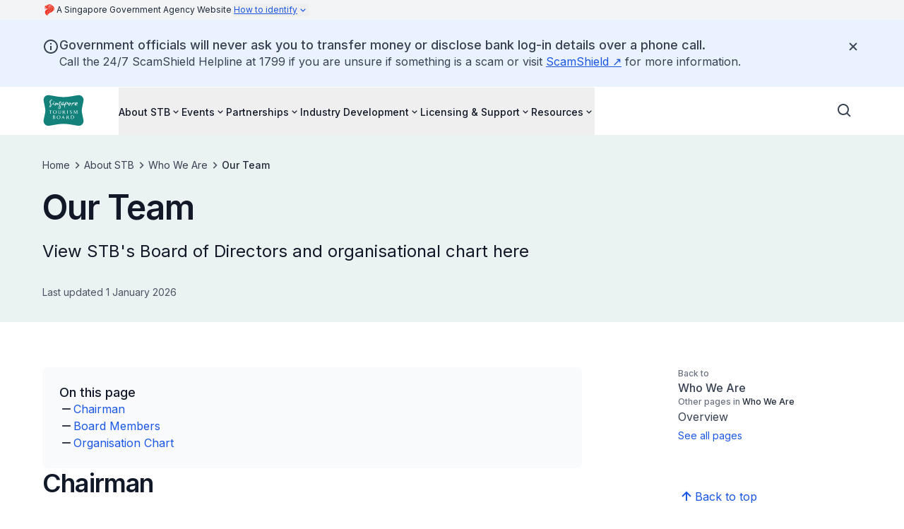

--- FILE ---
content_type: text/css
request_url: https://www.stb.gov.sg/_next/static/css/d577c05ac60fae22.css
body_size: 14696
content:
/*
! tailwindcss v3.4.4 | MIT License | https://tailwindcss.com
*/*,:after,:before{box-sizing:border-box;border:0 solid #e5e7eb}:after,:before{--tw-content:""}:host,html{line-height:1.5;-webkit-text-size-adjust:100%;-moz-tab-size:4;-o-tab-size:4;tab-size:4;font-family:Inter,ui-sans-serif,system-ui,-apple-system,Segoe UI,Roboto,Ubuntu,Cantarell,Noto Sans,sans-serif,Apple Color Emoji,Segoe UI Emoji,Segoe UI Symbol,Noto Color Emoji;font-family:var(--font-inter,"Inter"),ui-sans-serif,system-ui,-apple-system,Segoe UI,Roboto,Ubuntu,Cantarell,Noto Sans,sans-serif,"Apple Color Emoji","Segoe UI Emoji","Segoe UI Symbol","Noto Color Emoji";font-feature-settings:normal;font-variation-settings:normal;-webkit-tap-highlight-color:transparent}body{margin:0;line-height:inherit}hr{height:0;color:inherit;border-top-width:1px}abbr:where([title]){text-decoration:underline;-webkit-text-decoration:underline dotted;text-decoration:underline dotted}h1,h2,h3,h4,h5,h6{font-size:inherit;font-weight:inherit}a{color:inherit;text-decoration:inherit}b,strong{font-weight:bolder}code,kbd,pre,samp{font-family:ui-monospace,SFMono-Regular,Menlo,Monaco,Consolas,Liberation Mono,Courier New,monospace;font-feature-settings:normal;font-variation-settings:normal;font-size:1em}small{font-size:80%}sub,sup{font-size:75%;line-height:0;position:relative;vertical-align:baseline}sub{bottom:-.25em}sup{top:-.5em}table{text-indent:0;border-color:inherit;border-collapse:collapse}button,input,optgroup,select,textarea{font-family:inherit;font-feature-settings:inherit;font-variation-settings:inherit;font-size:100%;font-weight:inherit;line-height:inherit;letter-spacing:inherit;color:inherit;margin:0;padding:0}button,select{text-transform:none}button,input:where([type=button]),input:where([type=reset]),input:where([type=submit]){-webkit-appearance:button;background-color:transparent;background-image:none}:-moz-focusring{outline:auto}:-moz-ui-invalid{box-shadow:none}progress{vertical-align:baseline}::-webkit-inner-spin-button,::-webkit-outer-spin-button{height:auto}[type=search]{-webkit-appearance:textfield;outline-offset:-2px}::-webkit-search-decoration{-webkit-appearance:none}::-webkit-file-upload-button{-webkit-appearance:button;font:inherit}summary{display:list-item}blockquote,dd,dl,figure,h1,h2,h3,h4,h5,h6,hr,p,pre{margin:0}fieldset{margin:0}fieldset,legend{padding:0}menu,ol,ul{list-style:none;margin:0;padding:0}dialog{padding:0}textarea{resize:vertical}input::-moz-placeholder,textarea::-moz-placeholder{opacity:1;color:#9ca3af}input::placeholder,textarea::placeholder{opacity:1;color:#9ca3af}[role=button],button{cursor:pointer}:disabled{cursor:default}audio,canvas,embed,iframe,img,object,svg,video{display:block;vertical-align:middle}img,video{max-width:100%;height:auto}[hidden]{display:none}::-webkit-details-marker{display:none}:root{--color-brand-canvas-default:#EBF2F2;--color-brand-canvas-alt:#A0CDCA;--color-brand-canvas-backdrop:#70B3AF;--color-brand-canvas-inverse:#0E6762;--color-brand-interaction-default:#11817A;--color-brand-interaction-hover:#09413D;--color-brand-interaction-pressed:#052725}*,:after,:before{--tw-border-spacing-x:0;--tw-border-spacing-y:0;--tw-translate-x:0;--tw-translate-y:0;--tw-rotate:0;--tw-skew-x:0;--tw-skew-y:0;--tw-scale-x:1;--tw-scale-y:1;--tw-pan-x: ;--tw-pan-y: ;--tw-pinch-zoom: ;--tw-scroll-snap-strictness:proximity;--tw-gradient-from-position: ;--tw-gradient-via-position: ;--tw-gradient-to-position: ;--tw-ordinal: ;--tw-slashed-zero: ;--tw-numeric-figure: ;--tw-numeric-spacing: ;--tw-numeric-fraction: ;--tw-ring-inset: ;--tw-ring-offset-width:0px;--tw-ring-offset-color:#fff;--tw-ring-color:rgba(59,130,246,0.5);--tw-ring-offset-shadow:0 0 rgba(0,0,0,0);--tw-ring-shadow:0 0 rgba(0,0,0,0);--tw-shadow:0 0 rgba(0,0,0,0);--tw-shadow-colored:0 0 rgba(0,0,0,0);--tw-blur: ;--tw-brightness: ;--tw-contrast: ;--tw-grayscale: ;--tw-hue-rotate: ;--tw-invert: ;--tw-saturate: ;--tw-sepia: ;--tw-drop-shadow: ;--tw-backdrop-blur: ;--tw-backdrop-brightness: ;--tw-backdrop-contrast: ;--tw-backdrop-grayscale: ;--tw-backdrop-hue-rotate: ;--tw-backdrop-invert: ;--tw-backdrop-opacity: ;--tw-backdrop-saturate: ;--tw-backdrop-sepia: ;--tw-contain-size: ;--tw-contain-layout: ;--tw-contain-paint: ;--tw-contain-style: }::backdrop{--tw-border-spacing-x:0;--tw-border-spacing-y:0;--tw-translate-x:0;--tw-translate-y:0;--tw-rotate:0;--tw-skew-x:0;--tw-skew-y:0;--tw-scale-x:1;--tw-scale-y:1;--tw-pan-x: ;--tw-pan-y: ;--tw-pinch-zoom: ;--tw-scroll-snap-strictness:proximity;--tw-gradient-from-position: ;--tw-gradient-via-position: ;--tw-gradient-to-position: ;--tw-ordinal: ;--tw-slashed-zero: ;--tw-numeric-figure: ;--tw-numeric-spacing: ;--tw-numeric-fraction: ;--tw-ring-inset: ;--tw-ring-offset-width:0px;--tw-ring-offset-color:#fff;--tw-ring-color:rgba(59,130,246,0.5);--tw-ring-offset-shadow:0 0 rgba(0,0,0,0);--tw-ring-shadow:0 0 rgba(0,0,0,0);--tw-shadow:0 0 rgba(0,0,0,0);--tw-shadow-colored:0 0 rgba(0,0,0,0);--tw-blur: ;--tw-brightness: ;--tw-contrast: ;--tw-grayscale: ;--tw-hue-rotate: ;--tw-invert: ;--tw-saturate: ;--tw-sepia: ;--tw-drop-shadow: ;--tw-backdrop-blur: ;--tw-backdrop-brightness: ;--tw-backdrop-contrast: ;--tw-backdrop-grayscale: ;--tw-backdrop-hue-rotate: ;--tw-backdrop-invert: ;--tw-backdrop-opacity: ;--tw-backdrop-saturate: ;--tw-backdrop-sepia: ;--tw-contain-size: ;--tw-contain-layout: ;--tw-contain-paint: ;--tw-contain-style: }.container{width:100%}@media (min-width:576px){.container{max-width:576px}}@media (min-width:640px){.container{max-width:640px}}@media (min-width:768px){.container{max-width:768px}}@media (min-width:1024px){.container{max-width:1024px}}@media (min-width:1240px){.container{max-width:1240px}}@media (min-width:1536px){.container{max-width:1536px}}.prose-display-xl{font-weight:600;letter-spacing:-.022em;font-size:3rem;line-height:1.2}@media (min-width:1240px){.prose-display-xl{font-size:4.25rem;line-height:1.1}}.prose-display-lg{font-weight:600;letter-spacing:-.022em;font-size:2.25rem;line-height:1.2}@media (min-width:1024px){.prose-display-lg{font-size:3rem;line-height:1.1}}.prose-display-md{font-weight:600;letter-spacing:-.022em;font-size:1.75rem;line-height:1.2}@media (min-width:768px){.prose-display-md{font-size:2.25rem}}.prose-display-sm{font-weight:600;letter-spacing:-.022em;font-size:1.25rem;line-height:1.2}@media (min-width:1024px){.prose-display-sm{font-size:1.5rem}}.prose-title-lg{letter-spacing:0;font-size:1.1875rem;line-height:1.3}@media (min-width:1024px){.prose-title-lg{font-size:1.5rem}}.prose-title-lg-medium{font-weight:500;letter-spacing:0;font-size:1.1875rem;line-height:1.3}@media (min-width:1024px){.prose-title-lg-medium{font-size:1.5rem}}.prose-title-lg-regular{font-weight:400;letter-spacing:0;font-size:1.1875rem;line-height:1.3}@media (min-width:1024px){.prose-title-lg-regular{font-size:1.5rem}}.prose-title-md{letter-spacing:0;font-size:1.0625rem;line-height:1.3}@media (min-width:1024px){.prose-title-md{font-size:1.25rem}}.prose-title-md-semibold{font-weight:600;letter-spacing:0;font-size:1.0625rem;line-height:1.3}@media (min-width:1024px){.prose-title-md-semibold{font-size:1.25rem}}.prose-title-md-medium{font-weight:500;letter-spacing:0;font-size:1.0625rem;line-height:1.3}@media (min-width:1024px){.prose-title-md-medium{font-size:1.25rem}}.prose-headline-lg{letter-spacing:0;font-size:1.0625rem;line-height:1.3}@media (min-width:1024px){.prose-headline-lg{font-size:1.125rem}}.prose-headline-lg-semibold{font-weight:600;letter-spacing:0;font-size:1.0625rem;line-height:1.3}@media (min-width:1024px){.prose-headline-lg-semibold{font-size:1.125rem}}.prose-headline-lg-medium{font-weight:500;letter-spacing:0;font-size:1.0625rem;line-height:1.3}@media (min-width:1024px){.prose-headline-lg-medium{font-size:1.125rem}}.prose-headline-lg-regular{font-weight:400;letter-spacing:0;font-size:1.0625rem;line-height:1.3}@media (min-width:1024px){.prose-headline-lg-regular{font-size:1.125rem}}.prose-headline-base{letter-spacing:0;font-size:.9375rem;line-height:1.4}@media (min-width:1024px){.prose-headline-base{font-size:1rem}}.prose-headline-base-semibold{font-weight:600;letter-spacing:0;font-size:.9375rem;line-height:1.4}@media (min-width:1024px){.prose-headline-base-semibold{font-size:1rem}}.prose-headline-base-medium{font-weight:500;letter-spacing:0;font-size:.9375rem;line-height:1.4}@media (min-width:1024px){.prose-headline-base-medium{font-size:1rem}}.prose-body-base{font-size:1rem}.prose-body-base,.prose-body-sm{font-weight:400;letter-spacing:0;line-height:1.5}.prose-body-sm{font-size:.9375rem}@media (min-width:1024px){.prose-body-sm{font-size:.875rem}}.prose-label-md,.prose-label-md-medium{letter-spacing:0;font-size:.875rem;line-height:1.5}.prose-label-md-medium{font-weight:500}.prose-label-md-regular{font-weight:400;letter-spacing:0;font-size:.875rem;line-height:1.5}.prose-label-sm,.prose-label-sm-medium{letter-spacing:0;font-size:.75rem;line-height:1.5}.prose-label-sm-medium{font-weight:500}.prose-label-sm-regular{font-weight:400;letter-spacing:0;font-size:.75rem;line-height:1.5}.sr-only{position:absolute;width:1px;height:1px;padding:0;margin:-1px;overflow:hidden;clip:rect(0,0,0,0);white-space:nowrap;border-width:0}.not-sr-only{position:static;width:auto;height:auto;padding:0;margin:0;overflow:visible;clip:auto;white-space:normal}.visible{visibility:visible}.invisible{visibility:hidden}.collapse{visibility:collapse}.static{position:static}.fixed{position:fixed}.absolute{position:absolute}.relative{position:relative}.sticky{position:sticky}.-inset-0{top:0;right:0;bottom:0;left:0}.-inset-0\.5{top:-.125rem;right:-.125rem;bottom:-.125rem;left:-.125rem}.-inset-1{top:-.25rem;right:-.25rem;bottom:-.25rem;left:-.25rem}.-inset-1\.5{top:-.375rem;right:-.375rem;bottom:-.375rem;left:-.375rem}.inset-0{right:0;left:0}.inset-0,.inset-y-0{top:0;bottom:0}.-left-\[100000px\]{left:-100000px}.-left-\[150\%\]{left:-150%}.-top-\[150\%\]{top:-150%}.bottom-0{bottom:0}.bottom-16{bottom:4rem}.left-0{left:0}.left-1\/2{left:50%}.left-4{left:1rem}.right-0{right:0}.right-3{right:.75rem}.right-4{right:1rem}.top-0{top:0}.top-1\/2{top:50%}.top-8{top:2rem}.top-\[22px\]{top:22px}.top-full{top:100%}.-z-50{z-index:-50}.z-0{z-index:0}.z-10{z-index:10}.z-20{z-index:20}.z-40{z-index:40}.z-50{z-index:50}.z-\[1\]{z-index:1}.col-span-12{grid-column:span 12/span 12}.col-span-3{grid-column:span 3/span 3}.col-span-full{grid-column:1/-1}.row-span-1{grid-row:span 1/span 1}.m-0{margin:0}.m-1{margin:.25rem}.mx-2{margin-left:.5rem;margin-right:.5rem}.mx-3{margin-left:.75rem;margin-right:.75rem}.mx-5{margin-left:1.25rem;margin-right:1.25rem}.mx-6{margin-left:1.5rem;margin-right:1.5rem}.mx-auto{margin-left:auto;margin-right:auto}.my-10{margin-top:2.5rem;margin-bottom:2.5rem}.my-16{margin-top:4rem;margin-bottom:4rem}.my-6{margin-top:1.5rem;margin-bottom:1.5rem}.my-\[15px\]{margin-top:15px;margin-bottom:15px}.my-auto{margin-top:auto;margin-bottom:auto}.-mr-2{margin-right:-.5rem}.-mt-1{margin-top:-.25rem}.-mt-8{margin-top:-2rem}.-mt-\[0\.1rem\]{margin-top:-.1rem}.-mt-\[1\.5rem\]{margin-top:-1.5rem}.-mt-px{margin-top:-1px}.mb-0{margin-bottom:0}.mb-0\.5{margin-bottom:.125rem}.mb-1{margin-bottom:.25rem}.mb-3{margin-bottom:.75rem}.mb-4{margin-bottom:1rem}.mb-7{margin-bottom:1.75rem}.mb-8{margin-bottom:2rem}.mb-9{margin-bottom:2.25rem}.mb-\[0\.1875rem\]{margin-bottom:.1875rem}.ml-0{margin-left:0}.ml-0\.5{margin-left:.125rem}.ml-1{margin-left:.25rem}.ml-3{margin-left:.75rem}.ml-4{margin-left:1rem}.ml-auto{margin-left:auto}.mr-1{margin-right:.25rem}.mr-3{margin-right:.75rem}.mt-0{margin-top:0}.mt-0\.5{margin-top:.125rem}.mt-1{margin-top:.25rem}.mt-10{margin-top:2.5rem}.mt-12{margin-top:3rem}.mt-14{margin-top:3.5rem}.mt-16{margin-top:4rem}.mt-2{margin-top:.5rem}.mt-2\.5{margin-top:.625rem}.mt-3{margin-top:.75rem}.mt-4{margin-top:1rem}.mt-5{margin-top:1.25rem}.mt-6{margin-top:1.5rem}.mt-7{margin-top:1.75rem}.mt-8{margin-top:2rem}.mt-9{margin-top:2.25rem}.box-border{box-sizing:border-box}.line-clamp-1{-webkit-line-clamp:1}.line-clamp-1,.line-clamp-2{overflow:hidden;display:-webkit-box;-webkit-box-orient:vertical}.line-clamp-2{-webkit-line-clamp:2}.line-clamp-3{overflow:hidden;display:-webkit-box;-webkit-box-orient:vertical;-webkit-line-clamp:3}.block{display:block}.inline-block{display:inline-block}.inline{display:inline}.flex{display:flex}.inline-flex{display:inline-flex}.table{display:table}.grid{display:grid}.contents{display:contents}.hidden{display:none}.aspect-\[1\/1\]{aspect-ratio:1/1}.aspect-\[16\/9\]{aspect-ratio:16/9}.aspect-\[2\/1\]{aspect-ratio:2/1}.aspect-\[3\/2\]{aspect-ratio:3/2}.aspect-\[5\/6\]{aspect-ratio:5/6}.aspect-square{aspect-ratio:1/1}.size-1\/2{width:50%;height:50%}.size-5{width:1.25rem;height:1.25rem}.size-8{width:2rem;height:2rem}.h-10{height:2.5rem}.h-12{height:3rem}.h-16{height:4rem}.h-24{height:6rem}.h-4{height:1rem}.h-5{height:1.25rem}.h-6{height:1.5rem}.h-60{height:15rem}.h-7{height:1.75rem}.h-8{height:2rem}.h-80{height:20rem}.h-\[0\.6rem\]{height:.6rem}.h-\[160px\]{height:160px}.h-\[17rem\]{height:17rem}.h-\[1px\]{height:1px}.h-\[21px\]{height:21px}.h-\[29\.25rem\]{height:29.25rem}.h-\[3\.25rem\]{height:3.25rem}.h-\[5\.375rem\]{height:5.375rem}.h-\[50\%\]{height:50%}.h-\[68px\]{height:68px}.h-\[7\.375rem\]{height:7.375rem}.h-auto{height:auto}.h-fit{height:-moz-fit-content;height:fit-content}.h-full{height:100%}.h-screen{height:100vh}.max-h-16{max-height:4rem}.max-h-\[400px\]{max-height:400px}.max-h-\[48px\]{max-height:48px}.max-h-\[60rem\]{max-height:60rem}.max-h-\[68px\]{max-height:68px}.max-h-full{max-height:100%}.min-h-0{min-height:0}.min-h-12{min-height:3rem}.min-h-16{min-height:4rem}.min-h-24{min-height:6rem}.min-h-4{min-height:1rem}.min-h-40{min-height:10rem}.min-h-60,.min-h-\[15rem\]{min-height:15rem}.min-h-\[200px\]{min-height:200px}.min-h-\[3\.25rem\]{min-height:3.25rem}.min-h-\[360px\]{min-height:360px}.min-h-\[45rem\]{min-height:45rem}.min-h-fit{min-height:-moz-fit-content;min-height:fit-content}.w-0{width:0}.w-10{width:2.5rem}.w-11{width:2.75rem}.w-12{width:3rem}.w-2\/3{width:66.666667%}.w-20{width:5rem}.w-24{width:6rem}.w-3{width:.75rem}.w-3\.5{width:.875rem}.w-4{width:1rem}.w-48{width:12rem}.w-5{width:1.25rem}.w-6{width:1.5rem}.w-60{width:15rem}.w-64{width:16rem}.w-8{width:2rem}.w-\[0\.6rem\]{width:.6rem}.w-\[12px\]{width:12px}.w-\[1px\]{width:1px}.w-\[200px\]{width:200px}.w-auto{width:auto}.w-fit{width:-moz-fit-content;width:fit-content}.w-full{width:100%}.min-w-0{min-width:0}.min-w-24{min-width:6rem}.min-w-4{min-width:1rem}.min-w-60{min-width:15rem}.min-w-full{min-width:100%}.max-w-2xl{max-width:42rem}.max-w-40{max-width:10rem}.max-w-5xl{max-width:64rem}.max-w-7xl{max-width:80rem}.max-w-\[128px\]{max-width:128px}.max-w-\[180px\]{max-width:180px}.max-w-\[24\.5rem\]{max-width:24.5rem}.max-w-\[47\.5rem\]{max-width:47.5rem}.max-w-\[47\.8rem\]{max-width:47.8rem}.max-w-\[548px\]{max-width:548px}.max-w-\[54rem\]{max-width:54rem}.max-w-\[70ch\]{max-width:70ch}.max-w-\[72\.5rem\]{max-width:72.5rem}.max-w-\[760px\]{max-width:760px}.max-w-\[calc\(100\%-3rem\)\]{max-width:calc(100% - 3rem)}.max-w-full{max-width:100%}.max-w-screen-xl{max-width:1240px}.max-w-xl{max-width:36rem}.flex-1{flex:1 1 0%}.flex-shrink-0,.shrink-0{flex-shrink:0}.flex-grow,.grow{flex-grow:1}.basis-0{flex-basis:0px}.border-collapse{border-collapse:collapse}.border-spacing-0{--tw-border-spacing-x:0px;--tw-border-spacing-y:0px;border-spacing:0;border-spacing:var(--tw-border-spacing-x) var(--tw-border-spacing-y)}.origin-top-right{transform-origin:top right}.-translate-x-1\/2{--tw-translate-x:-50%;transform:translate(-50%,var(--tw-translate-y)) rotate(var(--tw-rotate)) skewX(var(--tw-skew-x)) skewY(var(--tw-skew-y)) scaleX(var(--tw-scale-x)) scaleY(var(--tw-scale-y));transform:translate(var(--tw-translate-x),var(--tw-translate-y)) rotate(var(--tw-rotate)) skewX(var(--tw-skew-x)) skewY(var(--tw-skew-y)) scaleX(var(--tw-scale-x)) scaleY(var(--tw-scale-y))}.-translate-y-1\/2{--tw-translate-y:-50%;transform:translate(var(--tw-translate-x),-50%) rotate(var(--tw-rotate)) skewX(var(--tw-skew-x)) skewY(var(--tw-skew-y)) scaleX(var(--tw-scale-x)) scaleY(var(--tw-scale-y));transform:translate(var(--tw-translate-x),var(--tw-translate-y)) rotate(var(--tw-rotate)) skewX(var(--tw-skew-x)) skewY(var(--tw-skew-y)) scaleX(var(--tw-scale-x)) scaleY(var(--tw-scale-y))}.-rotate-180{--tw-rotate:-180deg;transform:translate(var(--tw-translate-x),var(--tw-translate-y)) rotate(-180deg) skewX(var(--tw-skew-x)) skewY(var(--tw-skew-y)) scaleX(var(--tw-scale-x)) scaleY(var(--tw-scale-y));transform:translate(var(--tw-translate-x),var(--tw-translate-y)) rotate(var(--tw-rotate)) skewX(var(--tw-skew-x)) skewY(var(--tw-skew-y)) scaleX(var(--tw-scale-x)) scaleY(var(--tw-scale-y))}.rotate-0{--tw-rotate:0deg;transform:translate(var(--tw-translate-x),var(--tw-translate-y)) rotate(0deg) skewX(var(--tw-skew-x)) skewY(var(--tw-skew-y)) scaleX(var(--tw-scale-x)) scaleY(var(--tw-scale-y));transform:translate(var(--tw-translate-x),var(--tw-translate-y)) rotate(var(--tw-rotate)) skewX(var(--tw-skew-x)) skewY(var(--tw-skew-y)) scaleX(var(--tw-scale-x)) scaleY(var(--tw-scale-y))}.rotate-180{--tw-rotate:180deg;transform:translate(var(--tw-translate-x),var(--tw-translate-y)) rotate(180deg) skewX(var(--tw-skew-x)) skewY(var(--tw-skew-y)) scaleX(var(--tw-scale-x)) scaleY(var(--tw-scale-y));transform:translate(var(--tw-translate-x),var(--tw-translate-y)) rotate(var(--tw-rotate)) skewX(var(--tw-skew-x)) skewY(var(--tw-skew-y)) scaleX(var(--tw-scale-x)) scaleY(var(--tw-scale-y))}.rotate-\[-45deg\]{--tw-rotate:-45deg;transform:translate(var(--tw-translate-x),var(--tw-translate-y)) rotate(-45deg) skewX(var(--tw-skew-x)) skewY(var(--tw-skew-y)) scaleX(var(--tw-scale-x)) scaleY(var(--tw-scale-y));transform:translate(var(--tw-translate-x),var(--tw-translate-y)) rotate(var(--tw-rotate)) skewX(var(--tw-skew-x)) skewY(var(--tw-skew-y)) scaleX(var(--tw-scale-x)) scaleY(var(--tw-scale-y))}.scale-100{--tw-scale-x:1;--tw-scale-y:1;transform:translate(var(--tw-translate-x),var(--tw-translate-y)) rotate(var(--tw-rotate)) skewX(var(--tw-skew-x)) skewY(var(--tw-skew-y)) scaleX(1) scaleY(1);transform:translate(var(--tw-translate-x),var(--tw-translate-y)) rotate(var(--tw-rotate)) skewX(var(--tw-skew-x)) skewY(var(--tw-skew-y)) scaleX(var(--tw-scale-x)) scaleY(var(--tw-scale-y))}.scale-95{--tw-scale-x:.95;--tw-scale-y:.95;transform:translate(var(--tw-translate-x),var(--tw-translate-y)) rotate(var(--tw-rotate)) skewX(var(--tw-skew-x)) skewY(var(--tw-skew-y)) scaleX(.95) scaleY(.95)}.scale-95,.transform{transform:translate(var(--tw-translate-x),var(--tw-translate-y)) rotate(var(--tw-rotate)) skewX(var(--tw-skew-x)) skewY(var(--tw-skew-y)) scaleX(var(--tw-scale-x)) scaleY(var(--tw-scale-y))}@keyframes buttonPulse{0%,to{background-color:rgba(0,0,0,.65)}50%{background-color:rgba(0,0,0,.325)}}.animate-button-pulse{animation:buttonPulse 2s ease-in infinite}@keyframes pulse{50%{opacity:.5}}.animate-pulse{animation:pulse 2s cubic-bezier(.4,0,.6,1) infinite}@keyframes slideUpFadeIn{0%{opacity:0}to{opacity:1}}.animate-slide-up-fade-in{animation:slideUpFadeIn .3s ease-in-out}@keyframes spin{to{transform:rotate(1turn)}}.animate-spin{animation:spin 1s linear infinite}.cursor-not-allowed{cursor:not-allowed}.cursor-pointer{cursor:pointer}.select-none{-webkit-user-select:none;-moz-user-select:none;user-select:none}.resize{resize:both}.list-\[circle\]{list-style-type:circle}.list-\[lower-alpha\]{list-style-type:lower-alpha}.list-\[lower-roman\]{list-style-type:lower-roman}.list-\[square\]{list-style-type:square}.list-decimal{list-style-type:decimal}.list-disc{list-style-type:disc}.list-none{list-style-type:none}.auto-rows-max{grid-auto-rows:max-content}.grid-cols-1{grid-template-columns:repeat(1,minmax(0,1fr))}.grid-cols-12{grid-template-columns:repeat(12,minmax(0,1fr))}.grid-cols-3{grid-template-columns:repeat(3,minmax(0,1fr))}.grid-cols-\[1fr\]{grid-template-columns:1fr}.grid-cols-\[1fr_min-content\]{grid-template-columns:1fr min-content}.grid-cols-subgrid{grid-template-columns:subgrid}.grid-rows-\[1fr_min-content\]{grid-template-rows:1fr min-content}.flex-row{flex-direction:row}.flex-col{flex-direction:column}.flex-col-reverse{flex-direction:column-reverse}.flex-wrap{flex-wrap:wrap}.content-center{align-content:center}.content-start{align-content:flex-start}.items-start{align-items:flex-start}.items-end{align-items:flex-end}.items-center{align-items:center}.items-baseline{align-items:baseline}.justify-start{justify-content:flex-start}.justify-end{justify-content:flex-end}.justify-center{justify-content:center}.justify-between{justify-content:space-between}.justify-items-center{justify-items:center}.gap-0{gap:0}.gap-0\.5{gap:.125rem}.gap-1{gap:.25rem}.gap-1\.5{gap:.375rem}.gap-10{gap:2.5rem}.gap-12{gap:3rem}.gap-16{gap:4rem}.gap-2{gap:.5rem}.gap-2\.5{gap:.625rem}.gap-3{gap:.75rem}.gap-3\.5{gap:.875rem}.gap-4{gap:1rem}.gap-5{gap:1.25rem}.gap-6{gap:1.5rem}.gap-7{gap:1.75rem}.gap-8{gap:2rem}.gap-9{gap:2.25rem}.gap-x-1{-moz-column-gap:.25rem;column-gap:.25rem}.gap-x-10{-moz-column-gap:2.5rem;column-gap:2.5rem}.gap-x-16{-moz-column-gap:4rem;column-gap:4rem}.gap-x-2{-moz-column-gap:.5rem;column-gap:.5rem}.gap-x-4{-moz-column-gap:1rem;column-gap:1rem}.gap-x-5{-moz-column-gap:1.25rem;column-gap:1.25rem}.gap-x-6{-moz-column-gap:1.5rem;column-gap:1.5rem}.gap-x-8{-moz-column-gap:2rem;column-gap:2rem}.gap-y-10{row-gap:2.5rem}.gap-y-12{row-gap:3rem}.gap-y-14{row-gap:3.5rem}.gap-y-2{row-gap:.5rem}.gap-y-20{row-gap:5rem}.gap-y-4{row-gap:1rem}.gap-y-5{row-gap:1.25rem}.gap-y-8{row-gap:2rem}.space-y-1>:not([hidden])~:not([hidden]){--tw-space-y-reverse:0;margin-top:calc(.25rem * calc(1 - 0));margin-top:calc(.25rem * calc(1 - var(--tw-space-y-reverse)));margin-bottom:calc(.25rem * 0);margin-bottom:calc(.25rem * var(--tw-space-y-reverse))}.divide-y>:not([hidden])~:not([hidden]){--tw-divide-y-reverse:0;border-top-width:calc(1px * calc(1 - 0));border-top-width:calc(1px * calc(1 - var(--tw-divide-y-reverse)));border-bottom-width:calc(1px * 0);border-bottom-width:calc(1px * var(--tw-divide-y-reverse))}.divide-solid>:not([hidden])~:not([hidden]){border-style:solid}.self-center{align-self:center}.self-stretch{align-self:stretch}.overflow-auto{overflow:auto}.overflow-hidden{overflow:hidden}.overflow-scroll{overflow:scroll}.overflow-x-auto{overflow-x:auto}.overflow-y-auto{overflow-y:auto}.truncate{overflow:hidden;white-space:nowrap}.text-ellipsis,.truncate{text-overflow:ellipsis}.whitespace-nowrap{white-space:nowrap}.whitespace-pre-wrap{white-space:pre-wrap}.text-balance{text-wrap:balance}.text-pretty{text-wrap:pretty}.break-words{word-wrap:break-word}.rounded{border-radius:.25rem}.rounded-2xl{border-radius:1rem}.rounded-\[0\.25rem\]{border-radius:.25rem}.rounded-full{border-radius:9999px}.rounded-lg{border-radius:.5rem}.rounded-md{border-radius:.375rem}.rounded-none{border-radius:0}.rounded-sm{border-radius:.125rem}.rounded-l-sm{border-top-left-radius:.125rem;border-bottom-left-radius:.125rem}.rounded-t-md{border-top-left-radius:.375rem;border-top-right-radius:.375rem}.border{border-width:1px}.border-0{border-width:0}.border-2{border-width:2px}.border-\[1\.5px\]{border-width:1.5px}.border-\[1px\]{border-width:1px}.border-y{border-top-width:1px}.border-b,.border-y{border-bottom-width:1px}.border-b-2{border-bottom-width:2px}.border-l-4{border-left-width:4px}.border-t{border-top-width:1px}.border-t-2{border-top-width:2px}.border-\[--color\]{border-color:var(--color)}.border-base-content{--tw-border-opacity:1;border-color:rgba(55,65,81,1);border-color:rgba(55,65,81,var(--tw-border-opacity))}.border-base-content-strong{--tw-border-opacity:1;border-color:rgba(17,24,39,1);border-color:rgba(17,24,39,var(--tw-border-opacity))}.border-base-divider-inverse{--tw-border-opacity:1;border-color:rgba(255,255,255,1);border-color:rgba(255,255,255,var(--tw-border-opacity))}.border-base-divider-medium{--tw-border-opacity:1;border-color:rgba(209,213,219,1);border-color:rgba(209,213,219,var(--tw-border-opacity))}.border-base-divider-subtle{--tw-border-opacity:1;border-color:rgba(226,232,240,1);border-color:rgba(226,232,240,var(--tw-border-opacity))}.border-brand-canvas-inverse{border-color:#0E6762;border-color:var(--color-brand-canvas-inverse)}.border-brand-interaction{border-color:#11817A;border-color:var(--color-brand-interaction-default)}.border-divider-medium{--tw-border-opacity:1;border-color:rgba(208,208,208,1);border-color:rgba(208,208,208,var(--tw-border-opacity))}.border-gray-200{--tw-border-opacity:1;border-color:rgba(229,231,235,1);border-color:rgba(229,231,235,var(--tw-border-opacity))}.border-indigo-500{--tw-border-opacity:1;border-color:rgba(99,102,241,1);border-color:rgba(99,102,241,var(--tw-border-opacity))}.border-red-600{--tw-border-opacity:1;border-color:rgba(220,38,38,1);border-color:rgba(220,38,38,var(--tw-border-opacity))}.border-transparent{border-color:transparent}.border-utility-feedback-info{--tw-border-opacity:1;border-color:rgba(59,130,246,1);border-color:rgba(59,130,246,var(--tw-border-opacity))}.border-white{--tw-border-opacity:1;border-color:rgba(255,255,255,1);border-color:rgba(255,255,255,var(--tw-border-opacity))}.border-b-base-divider-medium{--tw-border-opacity:1;border-bottom-color:rgba(209,213,219,1);border-bottom-color:rgba(209,213,219,var(--tw-border-opacity))}.border-b-base-divider-subtle{--tw-border-opacity:1;border-bottom-color:rgba(226,232,240,1);border-bottom-color:rgba(226,232,240,var(--tw-border-opacity))}.border-b-divider-medium{--tw-border-opacity:1;border-bottom-color:rgba(208,208,208,1);border-bottom-color:rgba(208,208,208,var(--tw-border-opacity))}.border-t-base-divider-subtle{--tw-border-opacity:1;border-top-color:rgba(226,232,240,1);border-top-color:rgba(226,232,240,var(--tw-border-opacity))}.border-t-divider-medium{--tw-border-opacity:1;border-top-color:rgba(208,208,208,1);border-top-color:rgba(208,208,208,var(--tw-border-opacity))}.bg-\[\#0000001a\]{background-color:rgba(0,0,0,.10196)}.bg-\[\#E1EAE6\]{--tw-bg-opacity:1;background-color:rgba(225,234,230,1);background-color:rgba(225,234,230,var(--tw-bg-opacity))}.bg-\[\#f0f0f0\]{--tw-bg-opacity:1;background-color:rgba(240,240,240,1);background-color:rgba(240,240,240,var(--tw-bg-opacity))}.bg-\[--color\]{background-color:var(--color)}.bg-base-canvas{--tw-bg-opacity:1;background-color:rgba(255,255,255,1);background-color:rgba(255,255,255,var(--tw-bg-opacity))}.bg-base-canvas-alt{--tw-bg-opacity:1;background-color:rgba(249,250,251,1);background-color:rgba(249,250,251,var(--tw-bg-opacity))}.bg-base-canvas-backdrop{--tw-bg-opacity:1;background-color:rgba(243,244,246,1);background-color:rgba(243,244,246,var(--tw-bg-opacity))}.bg-base-canvas-inverse{--tw-bg-opacity:1;background-color:rgba(24,24,27,1);background-color:rgba(24,24,27,var(--tw-bg-opacity))}.bg-base-canvas-inverse-overlay\/65{background-color:rgba(63,63,70,.65)}.bg-base-canvas-inverse-overlay\/90{background-color:rgba(63,63,70,.9)}.bg-black{--tw-bg-opacity:1;background-color:rgba(0,0,0,1);background-color:rgba(0,0,0,var(--tw-bg-opacity))}.bg-black\/65{background-color:rgba(0,0,0,.65)}.bg-brand-canvas{background-color:#EBF2F2;background-color:var(--color-brand-canvas-default)}.bg-brand-canvas-alt{background-color:#A0CDCA;background-color:var(--color-brand-canvas-alt)}.bg-brand-canvas-inverse{background-color:#0E6762;background-color:var(--color-brand-canvas-inverse)}.bg-brand-interaction{background-color:#11817A;background-color:var(--color-brand-interaction-default)}.bg-canvas-overlay\/40{background-color:rgba(0,0,0,.4)}.bg-divider-medium{--tw-bg-opacity:1;background-color:rgba(208,208,208,1);background-color:rgba(208,208,208,var(--tw-bg-opacity))}.bg-gray-100{--tw-bg-opacity:1;background-color:rgba(243,244,246,1);background-color:rgba(243,244,246,var(--tw-bg-opacity))}.bg-gray-50{--tw-bg-opacity:1;background-color:rgba(249,250,251,1);background-color:rgba(249,250,251,var(--tw-bg-opacity))}.bg-interaction-main-subtle-hover{--tw-bg-opacity:1;background-color:rgba(244,249,255,1);background-color:rgba(244,249,255,var(--tw-bg-opacity))}.bg-transparent{background-color:transparent}.bg-utility-feedback-info-faint{--tw-bg-opacity:1;background-color:rgba(234,242,255,1);background-color:rgba(234,242,255,var(--tw-bg-opacity))}.bg-utility-feedback-info-subtle{--tw-bg-opacity:1;background-color:rgba(219,234,254,1);background-color:rgba(219,234,254,var(--tw-bg-opacity))}.bg-utility-feedback-warning{--tw-bg-opacity:1;background-color:rgba(255,204,21,1);background-color:rgba(255,204,21,var(--tw-bg-opacity))}.bg-utility-highlight{--tw-bg-opacity:1;background-color:rgba(251,191,36,1);background-color:rgba(251,191,36,var(--tw-bg-opacity))}.bg-white{--tw-bg-opacity:1;background-color:rgba(255,255,255,1);background-color:rgba(255,255,255,var(--tw-bg-opacity))}.bg-opacity-25{--tw-bg-opacity:0.25}.bg-gradient-to-r{background-image:linear-gradient(to right,var(--tw-gradient-stops))}.bg-gradient-to-t{background-image:linear-gradient(to top,var(--tw-gradient-stops))}.from-\[rgba\(0\2c 0\2c 0\2c 85\%\)\]{--tw-gradient-from:rgba(0,0,0,0.85) var(--tw-gradient-from-position);--tw-gradient-to:rgba(0,0,0,0) var(--tw-gradient-to-position);--tw-gradient-stops:var(--tw-gradient-from),var(--tw-gradient-to)}.from-\[rgba\(38\2c 38\2c 38\2c 100\%\)\]{--tw-gradient-from:rgb(38,38,38) var(--tw-gradient-from-position);--tw-gradient-to:rgba(38,38,38,0) var(--tw-gradient-to-position);--tw-gradient-stops:var(--tw-gradient-from),var(--tw-gradient-to)}.to-\[rgba\(0\2c 0\2c 0\2c 10\%\)\]{--tw-gradient-to:rgba(0,0,0,0.1) var(--tw-gradient-to-position)}.to-\[rgba\(38\2c 38\2c 38\2c 0\%\)\]{--tw-gradient-to:rgba(38,38,38,0) var(--tw-gradient-to-position)}.bg-cover{background-size:cover}.bg-center{background-position:50%}.bg-no-repeat{background-repeat:no-repeat}.fill-\[\#242425\]{fill:#242425}.fill-\[\#2f5fd0\]{fill:#2f5fd0}.fill-\[\#ef3320\]{fill:#ef3320}.fill-base-content-strong{fill:#111827}.fill-current{fill:currentColor}.object-contain{-o-object-fit:contain;object-fit:contain}.object-cover{-o-object-fit:cover;object-fit:cover}.object-center{-o-object-position:center;object-position:center}.object-left{-o-object-position:left;object-position:left}.p-0{padding:0}.p-1{padding:.25rem}.p-10{padding:2.5rem}.p-2{padding:.5rem}.p-3{padding:.75rem}.p-5{padding:1.25rem}.p-6{padding:1.5rem}.p-8{padding:2rem}.\!px-0{padding-left:0!important;padding-right:0!important}.px-0{padding-left:0;padding-right:0}.px-1{padding-left:.25rem;padding-right:.25rem}.px-1\.5{padding-left:.375rem;padding-right:.375rem}.px-10{padding-left:2.5rem;padding-right:2.5rem}.px-2{padding-left:.5rem;padding-right:.5rem}.px-2\.5{padding-left:.625rem;padding-right:.625rem}.px-3{padding-left:.75rem;padding-right:.75rem}.px-4{padding-left:1rem;padding-right:1rem}.px-5{padding-left:1.25rem;padding-right:1.25rem}.px-6{padding-left:1.5rem;padding-right:1.5rem}.px-\[19px\]{padding-left:19px;padding-right:19px}.px-\[23px\]{padding-left:23px;padding-right:23px}.px-px{padding-left:1px;padding-right:1px}.py-0{padding-top:0;padding-bottom:0}.py-0\.5{padding-top:.125rem;padding-bottom:.125rem}.py-1{padding-top:.25rem;padding-bottom:.25rem}.py-1\.5{padding-top:.375rem;padding-bottom:.375rem}.py-11{padding-top:2.75rem;padding-bottom:2.75rem}.py-12{padding-top:3rem;padding-bottom:3rem}.py-14{padding-top:3.5rem;padding-bottom:3.5rem}.py-16{padding-top:4rem;padding-bottom:4rem}.py-2{padding-top:.5rem;padding-bottom:.5rem}.py-2\.5{padding-top:.625rem;padding-bottom:.625rem}.py-20{padding-top:5rem;padding-bottom:5rem}.py-24{padding-top:6rem;padding-bottom:6rem}.py-3{padding-top:.75rem;padding-bottom:.75rem}.py-3\.5{padding-top:.875rem;padding-bottom:.875rem}.py-32{padding-top:8rem;padding-bottom:8rem}.py-4{padding-top:1rem;padding-bottom:1rem}.py-5{padding-top:1.25rem;padding-bottom:1.25rem}.py-6{padding-top:1.5rem;padding-bottom:1.5rem}.py-8{padding-top:2rem;padding-bottom:2rem}.py-\[11px\]{padding-top:11px;padding-bottom:11px}.py-\[13px\]{padding-top:13px;padding-bottom:13px}.pb-12{padding-bottom:3rem}.pb-16{padding-bottom:4rem}.pb-2{padding-bottom:.5rem}.pb-20{padding-bottom:5rem}.pb-3{padding-bottom:.75rem}.pb-4{padding-bottom:1rem}.pb-5{padding-bottom:1.25rem}.pb-6{padding-bottom:1.5rem}.pb-8{padding-bottom:2rem}.pl-2{padding-left:.5rem}.pl-3{padding-left:.75rem}.pl-4{padding-left:1rem}.pl-6{padding-left:1.5rem}.pr-1{padding-right:.25rem}.pr-14{padding-right:3.5rem}.pr-2{padding-right:.5rem}.pr-3{padding-right:.75rem}.pr-4{padding-right:1rem}.ps-9{padding-left:2.25rem}.pt-0{padding-top:0}.pt-1{padding-top:.25rem}.pt-1\.5{padding-top:.375rem}.pt-10{padding-top:2.5rem}.pt-11{padding-top:2.75rem}.pt-12{padding-top:3rem}.pt-2{padding-top:.5rem}.pt-24{padding-top:6rem}.pt-4{padding-top:1rem}.pt-5{padding-top:1.25rem}.pt-6{padding-top:1.5rem}.pt-8{padding-top:2rem}.pt-\[100\%\]{padding-top:100%}.pt-\[56\.25\%\]{padding-top:56.25%}.pt-\[600px\]{padding-top:600px}.pt-\[75\%\]{padding-top:75%}.text-left{text-align:left}.text-center{text-align:center}.text-start{text-align:left}.align-top{vertical-align:top}.align-middle{vertical-align:middle}.text-3xl{font-size:1.875rem;line-height:2.25rem}.text-5xl{font-size:3rem;line-height:1}.text-\[0\.6875rem\]{font-size:.6875rem}.text-\[0\.9375rem\]{font-size:.9375rem}.text-\[1\.0625rem\]{font-size:1.0625rem}.text-\[1\.1875rem\]{font-size:1.1875rem}.text-\[1\.25rem\]{font-size:1.25rem}.text-\[1\.375rem\]{font-size:1.375rem}.text-\[1\.5rem\]{font-size:1.5rem}.text-\[1\.75rem\]{font-size:1.75rem}.text-\[1rem\]{font-size:1rem}.text-\[2\.25rem\]{font-size:2.25rem}.text-\[32px\]{font-size:32px}.text-\[3rem\]{font-size:3rem}.text-\[64px\]{font-size:64px}.text-base{font-size:1rem;line-height:1.5rem}.text-lg{font-size:1.125rem;line-height:1.75rem}.text-sm{font-size:.875rem;line-height:1.25rem}.text-xl{font-size:1.25rem;line-height:1.75rem}.text-xs{font-size:.75rem;line-height:1rem}.font-bold{font-weight:700}.font-light{font-weight:300}.font-medium{font-weight:500}.font-semibold{font-weight:600}.uppercase{text-transform:uppercase}.italic{font-style:italic}.not-italic{font-style:normal}.tabular-nums{--tw-numeric-spacing:tabular-nums;font-feature-settings:var(--tw-ordinal) var(--tw-slashed-zero) var(--tw-numeric-figure) tabular-nums var(--tw-numeric-fraction);font-feature-settings:var(--tw-ordinal) var(--tw-slashed-zero) var(--tw-numeric-figure) var(--tw-numeric-spacing) var(--tw-numeric-fraction);font-variant-numeric:var(--tw-ordinal) var(--tw-slashed-zero) var(--tw-numeric-figure) tabular-nums var(--tw-numeric-fraction);font-variant-numeric:var(--tw-ordinal) var(--tw-slashed-zero) var(--tw-numeric-figure) var(--tw-numeric-spacing) var(--tw-numeric-fraction)}.leading-5{line-height:1.25rem}.leading-6{line-height:1.5rem}.leading-7{line-height:1.75rem}.leading-8{line-height:2rem}.leading-\[1\.2\]{line-height:1.2}.leading-\[1\.2rem\]{line-height:1.2rem}.leading-\[1\.3\]{line-height:1.3}.leading-\[1\.4\]{line-height:1.4}.leading-\[1\.5\]{line-height:1.5}.tracking-tight{letter-spacing:-.022em}.tracking-wide{letter-spacing:.025em}.tracking-wider{letter-spacing:.05em}.tracking-widest{letter-spacing:.1em}.text-\[\#2f5fd0\]{--tw-text-opacity:1;color:rgba(47,95,208,1);color:rgba(47,95,208,var(--tw-text-opacity))}.text-\[\#474747\]{--tw-text-opacity:1;color:rgba(71,71,71,1);color:rgba(71,71,71,var(--tw-text-opacity))}.text-base-canvas{--tw-text-opacity:1;color:rgba(255,255,255,1);color:rgba(255,255,255,var(--tw-text-opacity))}.text-base-content{--tw-text-opacity:1;color:rgba(55,65,81,1);color:rgba(55,65,81,var(--tw-text-opacity))}.text-base-content-inverse{--tw-text-opacity:1;color:rgba(255,255,255,1);color:rgba(255,255,255,var(--tw-text-opacity))}.text-base-content-inverse-subtle{--tw-text-opacity:1;color:rgba(161,161,170,1);color:rgba(161,161,170,var(--tw-text-opacity))}.text-base-content-light{--tw-text-opacity:1;color:rgba(107,114,128,1);color:rgba(107,114,128,var(--tw-text-opacity))}.text-base-content-medium{--tw-text-opacity:1;color:rgba(31,41,55,1);color:rgba(31,41,55,var(--tw-text-opacity))}.text-base-content-strong{--tw-text-opacity:1;color:rgba(17,24,39,1);color:rgba(17,24,39,var(--tw-text-opacity))}.text-base-content-subtle{--tw-text-opacity:1;color:rgba(75,85,99,1);color:rgba(75,85,99,var(--tw-text-opacity))}.text-brand-canvas-inverse{color:#0E6762;color:var(--color-brand-canvas-inverse)}.text-brand-interaction{color:#11817A;color:var(--color-brand-interaction-default)}.text-brand-interaction-hover{color:#09413D;color:var(--color-brand-interaction-hover)}.text-content{--tw-text-opacity:1;color:rgba(51,51,51,1);color:rgba(51,51,51,var(--tw-text-opacity))}.text-gray-100{--tw-text-opacity:1;color:rgba(243,244,246,1);color:rgba(243,244,246,var(--tw-text-opacity))}.text-gray-300{--tw-text-opacity:1;color:rgba(209,213,219,1);color:rgba(209,213,219,var(--tw-text-opacity))}.text-gray-400{--tw-text-opacity:1;color:rgba(156,163,175,1);color:rgba(156,163,175,var(--tw-text-opacity))}.text-gray-500{--tw-text-opacity:1;color:rgba(107,114,128,1);color:rgba(107,114,128,var(--tw-text-opacity))}.text-gray-600{--tw-text-opacity:1;color:rgba(75,85,99,1);color:rgba(75,85,99,var(--tw-text-opacity))}.text-gray-700{--tw-text-opacity:1;color:rgba(55,65,81,1);color:rgba(55,65,81,var(--tw-text-opacity))}.text-gray-900{--tw-text-opacity:1;color:rgba(17,24,39,1);color:rgba(17,24,39,var(--tw-text-opacity))}.text-hyperlink{--tw-text-opacity:1;color:rgba(19,97,240,1);color:rgba(19,97,240,var(--tw-text-opacity))}.text-indigo-600{--tw-text-opacity:1;color:rgba(79,70,229,1);color:rgba(79,70,229,var(--tw-text-opacity))}.text-interaction-support-placeholder{--tw-text-opacity:1;color:rgba(131,136,148,1);color:rgba(131,136,148,var(--tw-text-opacity))}.text-link{--tw-text-opacity:1;color:rgba(26,86,229,1);color:rgba(26,86,229,var(--tw-text-opacity))}.text-red-700{--tw-text-opacity:1;color:rgba(185,28,28,1);color:rgba(185,28,28,var(--tw-text-opacity))}.text-site-secondary{--tw-text-opacity:1;color:rgba(135,118,100,1);color:rgba(135,118,100,var(--tw-text-opacity))}.text-utility-feedback-alert{--tw-text-opacity:1;color:rgba(185,28,28,1);color:rgba(185,28,28,var(--tw-text-opacity))}.text-white{--tw-text-opacity:1;color:rgba(255,255,255,1);color:rgba(255,255,255,var(--tw-text-opacity))}.underline{text-decoration-line:underline}.decoration-transparent{text-decoration-color:transparent}.underline-offset-4{text-underline-offset:4px}.antialiased{-webkit-font-smoothing:antialiased;-moz-osx-font-smoothing:grayscale}.opacity-0{opacity:0}.opacity-100{opacity:1}.opacity-90{opacity:.9}.shadow{--tw-shadow:0 1px 3px 0 rgba(0,0,0,0.1),0 1px 2px -1px rgba(0,0,0,0.1);--tw-shadow-colored:0 1px 3px 0 var(--tw-shadow-color),0 1px 2px -1px var(--tw-shadow-color);box-shadow:0 0 rgba(0,0,0,0),0 0 rgba(0,0,0,0),0 1px 3px 0 rgba(0,0,0,.1),0 1px 2px -1px rgba(0,0,0,.1);box-shadow:var(--tw-ring-offset-shadow,0 0 rgba(0,0,0,0)),var(--tw-ring-shadow,0 0 rgba(0,0,0,0)),var(--tw-shadow)}.shadow-\[0_0_0_1\.5px\]{--tw-shadow:0 0 0 1.5px;--tw-shadow-colored:0 0 0 1.5px var(--tw-shadow-color);box-shadow:0 0 rgba(0,0,0,0),0 0 rgba(0,0,0,0),0 0 0 1.5px;box-shadow:var(--tw-ring-offset-shadow,0 0 rgba(0,0,0,0)),var(--tw-ring-shadow,0 0 rgba(0,0,0,0)),var(--tw-shadow)}.shadow-\[0_0_0_2px\]{--tw-shadow:0 0 0 2px;--tw-shadow-colored:0 0 0 2px var(--tw-shadow-color);box-shadow:0 0 rgba(0,0,0,0),0 0 rgba(0,0,0,0),0 0 0 2px;box-shadow:var(--tw-ring-offset-shadow,0 0 rgba(0,0,0,0)),var(--tw-ring-shadow,0 0 rgba(0,0,0,0)),var(--tw-shadow)}.shadow-focus-visible{--tw-shadow:0px -2px #fbbf24,0 2px #111827;--tw-shadow-colored:0px -2px var(--tw-shadow-color),0 2px var(--tw-shadow-color);box-shadow:0 0 rgba(0,0,0,0),0 0 rgba(0,0,0,0),0 -2px #fbbf24,0 2px #111827;box-shadow:var(--tw-ring-offset-shadow,0 0 rgba(0,0,0,0)),var(--tw-ring-shadow,0 0 rgba(0,0,0,0)),var(--tw-shadow)}.shadow-lg{--tw-shadow:0 10px 15px -3px rgba(0,0,0,0.1),0 4px 6px -4px rgba(0,0,0,0.1);--tw-shadow-colored:0 10px 15px -3px var(--tw-shadow-color),0 4px 6px -4px var(--tw-shadow-color);box-shadow:0 0 rgba(0,0,0,0),0 0 rgba(0,0,0,0),0 10px 15px -3px rgba(0,0,0,.1),0 4px 6px -4px rgba(0,0,0,.1);box-shadow:var(--tw-ring-offset-shadow,0 0 rgba(0,0,0,0)),var(--tw-ring-shadow,0 0 rgba(0,0,0,0)),var(--tw-shadow)}.shadow-md{--tw-shadow:0 4px 6px -1px rgba(0,0,0,0.1),0 2px 4px -2px rgba(0,0,0,0.1);--tw-shadow-colored:0 4px 6px -1px var(--tw-shadow-color),0 2px 4px -2px var(--tw-shadow-color);box-shadow:0 0 rgba(0,0,0,0),0 0 rgba(0,0,0,0),0 4px 6px -1px rgba(0,0,0,.1),0 2px 4px -2px rgba(0,0,0,.1);box-shadow:var(--tw-ring-offset-shadow,0 0 rgba(0,0,0,0)),var(--tw-ring-shadow,0 0 rgba(0,0,0,0)),var(--tw-shadow)}.shadow-sm{--tw-shadow:0 0px 10px 0px rgba(191,191,191,0.5);--tw-shadow-colored:0 0px 10px 0px var(--tw-shadow-color);box-shadow:0 0 rgba(0,0,0,0),0 0 rgba(0,0,0,0),0 0 10px 0 rgba(191,191,191,.5);box-shadow:var(--tw-ring-offset-shadow,0 0 rgba(0,0,0,0)),var(--tw-ring-shadow,0 0 rgba(0,0,0,0)),var(--tw-shadow)}.shadow-brand-interaction{--tw-shadow-color:var(--color-brand-interaction-default);--tw-shadow:var(--tw-shadow-colored)}.shadow-utility-feedback-info{--tw-shadow-color:#3b82f6;--tw-shadow:var(--tw-shadow-colored)}.outline-none{outline:2px solid transparent;outline-offset:2px}.outline{outline-style:solid}.outline-0{outline-width:0}.outline-2{outline-width:2px}.outline-\[0\.25rem\]{outline-width:.25rem}.outline-offset-2{outline-offset:2px}.outline-offset-\[-0\.25rem\]{outline-offset:-.25rem}.outline-base-content{outline-color:#374151}.outline-link{outline-color:#1A56E5}.ring-1{--tw-ring-offset-shadow:var(--tw-ring-inset) 0 0 0 var(--tw-ring-offset-width) var(--tw-ring-offset-color);--tw-ring-shadow:var(--tw-ring-inset) 0 0 0 calc(1px + var(--tw-ring-offset-width)) var(--tw-ring-color);box-shadow:var(--tw-ring-offset-shadow),var(--tw-ring-shadow),0 0 rgba(0,0,0,0);box-shadow:var(--tw-ring-offset-shadow),var(--tw-ring-shadow),var(--tw-shadow,0 0 rgba(0,0,0,0))}.ring-inset{--tw-ring-inset:inset}.ring-black{--tw-ring-opacity:1;--tw-ring-color:rgba(0,0,0,var(--tw-ring-opacity))}.ring-gray-300{--tw-ring-opacity:1;--tw-ring-color:rgba(209,213,219,var(--tw-ring-opacity))}.ring-gray-900\/10{--tw-ring-color:rgba(17,24,39,0.1)}.ring-opacity-5{--tw-ring-opacity:0.05}.drop-shadow-none{--tw-drop-shadow:drop-shadow(0 0 rgba(0,0,0,0));filter:var(--tw-blur) var(--tw-brightness) var(--tw-contrast) var(--tw-grayscale) var(--tw-hue-rotate) var(--tw-invert) var(--tw-saturate) var(--tw-sepia) drop-shadow(0 0 rgba(0,0,0,0))}.drop-shadow-none,.filter{filter:var(--tw-blur) var(--tw-brightness) var(--tw-contrast) var(--tw-grayscale) var(--tw-hue-rotate) var(--tw-invert) var(--tw-saturate) var(--tw-sepia) var(--tw-drop-shadow)}.transition{transition-property:color,background-color,border-color,text-decoration-color,fill,stroke,opacity,box-shadow,transform,filter,backdrop-filter;transition-timing-function:cubic-bezier(.4,0,.2,1);transition-duration:.15s}.transition-all{transition-property:all;transition-timing-function:cubic-bezier(.4,0,.2,1);transition-duration:.15s}.transition-colors{transition-property:color,background-color,border-color,text-decoration-color,fill,stroke;transition-timing-function:cubic-bezier(.4,0,.2,1);transition-duration:.15s}.transition-none{transition-property:none}.transition-opacity{transition-property:opacity;transition-timing-function:cubic-bezier(.4,0,.2,1);transition-duration:.15s}.transition-transform{transition-property:transform;transition-timing-function:cubic-bezier(.4,0,.2,1);transition-duration:.15s}.delay-0{transition-delay:0s}.duration-150{transition-duration:.15s}.duration-200{transition-duration:.2s}.duration-300{transition-duration:.3s}.duration-75{transition-duration:75ms}.ease-in{transition-timing-function:cubic-bezier(.4,0,1,1)}.ease-in-out{transition-timing-function:cubic-bezier(.4,0,.2,1)}.ease-linear{transition-timing-function:linear}.ease-out{transition-timing-function:cubic-bezier(0,0,.2,1)}.tailwindv3-wrap-anywhere{word-wrap:anywhere}.text-heading-01{font-size:2.75rem;line-height:3.25rem;font-weight:600;letter-spacing:-.022em}@media (min-width:1024px){.text-heading-01{font-size:3.75rem;line-height:4rem}}.text-heading-02{font-size:2.375rem;line-height:2.75rem;font-weight:600;letter-spacing:-.022em}@media (min-width:1024px){.text-heading-02{font-size:2.7rem;line-height:3.2rem}}.text-heading-03{font-size:1.625rem;line-height:2rem;font-weight:600;letter-spacing:-.022em}@media (min-width:1024px){.text-heading-03{font-size:2.25rem;line-height:3rem}}.text-heading-04{font-size:1.125rem;line-height:1.5rem;font-weight:600;letter-spacing:-.022em}@media (min-width:1024px){.text-heading-04{font-size:1.5rem;line-height:2.25rem}}.text-heading-04-medium{font-size:1.125rem;line-height:1.5rem;font-weight:500;letter-spacing:-.022em}@media (min-width:1024px){.text-heading-04-medium{font-size:1.5rem;line-height:2.25rem}}.text-heading-05{font-size:1rem;line-height:1.5rem;font-weight:600}@media (min-width:1024px){.text-heading-05{font-size:1.25rem;line-height:1.5rem}}.text-heading-06{font-size:1rem;line-height:1.5rem;font-weight:500;letter-spacing:.05em}.text-subheading-01{font-size:1rem;line-height:1.25rem;font-weight:500}.text-paragraph-01{font-size:1rem;line-height:1.5rem}@media (min-width:1024px){.text-paragraph-01{font-size:1.25rem;line-height:2rem}}.text-paragraph-01-medium{font-size:1rem;line-height:1.5rem;font-weight:500}@media (min-width:1024px){.text-paragraph-01-medium{font-size:1.25rem;line-height:2rem}}.text-paragraph-02{font-size:.875rem;line-height:1.5}@media (min-width:1024px){.text-paragraph-02{font-size:1.125rem;line-height:1.75rem}}.text-paragraph-03{font-size:.875rem;line-height:1.5}@media (min-width:1024px){.text-paragraph-03{font-size:1rem;line-height:1.5rem}}.text-caption-01,.text-caption-01-medium{font-size:.875rem;line-height:1.25rem}.text-caption-01-medium{font-weight:500}.text-button-link-01{font-size:1rem;line-height:1.5rem}@media (min-width:1024px){.text-button-link-01{font-size:1.125rem;line-height:1.75rem}}@supports not (gap:1rem){.gap-0.flex-row>:not(:last-child){margin-right:0}.gap-0.flex-col>:not(:last-child){margin-bottom:0}.gap-0.grid>:not(:last-child){margin-right:0;margin-bottom:0}.gap-1.flex-row>:not(:last-child),.gap-x-1>:not(:last-child){margin-right:.25rem}.gap-1.flex-col>:not(:last-child){margin-bottom:.25rem}.gap-1.grid>:not(:last-child){margin-right:.25rem;margin-bottom:.25rem}.gap-x-2>:not(:last-child){margin-right:.5rem}.gap-y-2>:not(:last-child){margin-bottom:.5rem}.gap-2.flex-row>:not(:last-child){margin-right:.5rem}.gap-2.flex-col>:not(:last-child){margin-bottom:.5rem}.gap-2.grid>:not(:last-child){margin-right:.5rem;margin-bottom:.5rem}.gap-3.flex-row>:not(:last-child){margin-right:.75rem}.gap-3.flex-col>:not(:last-child){margin-bottom:.75rem}.gap-3.grid>:not(:last-child){margin-right:.75rem;margin-bottom:.75rem}.gap-x-4>:not(:last-child){margin-right:1rem}.gap-y-4>:not(:last-child){margin-bottom:1rem}.gap-4.flex-row>:not(:last-child){margin-right:1rem}.gap-4.flex-col>:not(:last-child){margin-bottom:1rem}.gap-4.grid>:not(:last-child){margin-right:1rem;margin-bottom:1rem}.gap-x-5>:not(:last-child){margin-right:1.25rem}.gap-y-5>:not(:last-child){margin-bottom:1.25rem}.gap-5.flex-row>:not(:last-child){margin-right:1.25rem}.gap-5.flex-col>:not(:last-child){margin-bottom:1.25rem}.gap-5.grid>:not(:last-child){margin-right:1.25rem;margin-bottom:1.25rem}.gap-6.flex-row>:not(:last-child),.gap-x-6>:not(:last-child){margin-right:1.5rem}.gap-6.flex-col>:not(:last-child){margin-bottom:1.5rem}.gap-6.grid>:not(:last-child){margin-right:1.5rem;margin-bottom:1.5rem}.gap-7.flex-row>:not(:last-child){margin-right:1.75rem}.gap-7.flex-col>:not(:last-child){margin-bottom:1.75rem}.gap-7.grid>:not(:last-child){margin-right:1.75rem;margin-bottom:1.75rem}.gap-x-8>:not(:last-child){margin-right:2rem}.gap-y-8>:not(:last-child){margin-bottom:2rem}.gap-8.flex-row>:not(:last-child){margin-right:2rem}.gap-8.flex-col>:not(:last-child){margin-bottom:2rem}.gap-8.grid>:not(:last-child){margin-right:2rem;margin-bottom:2rem}.gap-9.flex-row>:not(:last-child){margin-right:2.25rem}.gap-9.flex-col>:not(:last-child){margin-bottom:2.25rem}.gap-9.grid>:not(:last-child){margin-right:2.25rem;margin-bottom:2.25rem}.gap-x-10>:not(:last-child){margin-right:2.5rem}.gap-y-10>:not(:last-child){margin-bottom:2.5rem}.gap-10.flex-row>:not(:last-child){margin-right:2.5rem}.gap-10.flex-col>:not(:last-child){margin-bottom:2.5rem}.gap-10.grid>:not(:last-child){margin-right:2.5rem;margin-bottom:2.5rem}.gap-11.flex-row>:not(:last-child){margin-right:2.75rem}.gap-11.flex-col>:not(:last-child){margin-bottom:2.75rem}.gap-11.grid>:not(:last-child){margin-right:2.75rem;margin-bottom:2.75rem}.gap-y-12>:not(:last-child){margin-bottom:3rem}.gap-12.flex-row>:not(:last-child){margin-right:3rem}.gap-12.flex-col>:not(:last-child){margin-bottom:3rem}.gap-12.grid>:not(:last-child){margin-right:3rem;margin-bottom:3rem}.gap-y-14>:not(:last-child){margin-bottom:3.5rem}.gap-14.flex-row>:not(:last-child){margin-right:3.5rem}.gap-14.flex-col>:not(:last-child){margin-bottom:3.5rem}.gap-14.grid>:not(:last-child){margin-right:3.5rem;margin-bottom:3.5rem}.gap-16.flex-row>:not(:last-child),.gap-x-16>:not(:last-child){margin-right:4rem}.gap-16.flex-col>:not(:last-child){margin-bottom:4rem}.gap-16.grid>:not(:last-child){margin-right:4rem;margin-bottom:4rem}.gap-y-20>:not(:last-child){margin-bottom:5rem}.gap-20.flex-row>:not(:last-child){margin-right:5rem}.gap-20.flex-col>:not(:last-child){margin-bottom:5rem}.gap-20.grid>:not(:last-child){margin-right:5rem;margin-bottom:5rem}.gap-24.flex-row>:not(:last-child){margin-right:6rem}.gap-24.flex-col>:not(:last-child){margin-bottom:6rem}.gap-24.grid>:not(:last-child){margin-right:6rem;margin-bottom:6rem}.gap-28.flex-row>:not(:last-child){margin-right:7rem}.gap-28.flex-col>:not(:last-child){margin-bottom:7rem}.gap-28.grid>:not(:last-child){margin-right:7rem;margin-bottom:7rem}.gap-32.flex-row>:not(:last-child){margin-right:8rem}.gap-32.flex-col>:not(:last-child){margin-bottom:8rem}.gap-32.grid>:not(:last-child){margin-right:8rem;margin-bottom:8rem}.gap-36.flex-row>:not(:last-child){margin-right:9rem}.gap-36.flex-col>:not(:last-child){margin-bottom:9rem}.gap-36.grid>:not(:last-child){margin-right:9rem;margin-bottom:9rem}.gap-40.flex-row>:not(:last-child){margin-right:10rem}.gap-40.flex-col>:not(:last-child){margin-bottom:10rem}.gap-40.grid>:not(:last-child){margin-right:10rem;margin-bottom:10rem}.gap-44.flex-row>:not(:last-child){margin-right:11rem}.gap-44.flex-col>:not(:last-child){margin-bottom:11rem}.gap-44.grid>:not(:last-child){margin-right:11rem;margin-bottom:11rem}.gap-48.flex-row>:not(:last-child){margin-right:12rem}.gap-48.flex-col>:not(:last-child){margin-bottom:12rem}.gap-48.grid>:not(:last-child){margin-right:12rem;margin-bottom:12rem}.gap-52.flex-row>:not(:last-child){margin-right:13rem}.gap-52.flex-col>:not(:last-child){margin-bottom:13rem}.gap-52.grid>:not(:last-child){margin-right:13rem;margin-bottom:13rem}.gap-56.flex-row>:not(:last-child){margin-right:14rem}.gap-56.flex-col>:not(:last-child){margin-bottom:14rem}.gap-56.grid>:not(:last-child){margin-right:14rem;margin-bottom:14rem}.gap-60.flex-row>:not(:last-child){margin-right:15rem}.gap-60.flex-col>:not(:last-child){margin-bottom:15rem}.gap-60.grid>:not(:last-child){margin-right:15rem;margin-bottom:15rem}.gap-64.flex-row>:not(:last-child){margin-right:16rem}.gap-64.flex-col>:not(:last-child){margin-bottom:16rem}.gap-64.grid>:not(:last-child){margin-right:16rem;margin-bottom:16rem}.gap-72.flex-row>:not(:last-child){margin-right:18rem}.gap-72.flex-col>:not(:last-child){margin-bottom:18rem}.gap-72.grid>:not(:last-child){margin-right:18rem;margin-bottom:18rem}.gap-80.flex-row>:not(:last-child){margin-right:20rem}.gap-80.flex-col>:not(:last-child){margin-bottom:20rem}.gap-80.grid>:not(:last-child){margin-right:20rem;margin-bottom:20rem}.gap-96.flex-row>:not(:last-child){margin-right:24rem}.gap-96.flex-col>:not(:last-child){margin-bottom:24rem}.gap-96.grid>:not(:last-child){margin-right:24rem;margin-bottom:24rem}.gap-px.flex-row>:not(:last-child){margin-right:1px}.gap-px.flex-col>:not(:last-child){margin-bottom:1px}.gap-px.grid>:not(:last-child){margin-right:1px;margin-bottom:1px}.gap-0\.5.flex-row>:not(:last-child){margin-right:.125rem}.gap-0\.5.flex-col>:not(:last-child){margin-bottom:.125rem}.gap-0\.5.grid>:not(:last-child){margin-right:.125rem;margin-bottom:.125rem}.gap-1\.5.flex-row>:not(:last-child){margin-right:.375rem}.gap-1\.5.flex-col>:not(:last-child){margin-bottom:.375rem}.gap-1\.5.grid>:not(:last-child){margin-right:.375rem;margin-bottom:.375rem}.gap-2\.5.flex-row>:not(:last-child){margin-right:.625rem}.gap-2\.5.flex-col>:not(:last-child){margin-bottom:.625rem}.gap-2\.5.grid>:not(:last-child){margin-right:.625rem;margin-bottom:.625rem}.gap-3\.5.flex-row>:not(:last-child){margin-right:.875rem}.gap-3\.5.flex-col>:not(:last-child){margin-bottom:.875rem}.gap-3\.5.grid>:not(:last-child){margin-right:.875rem;margin-bottom:.875rem}}.w-fit{width:-webkit-fit-content}.\[--color\:theme\(colors\.base\.divider\.medium\)\]{--color:#d1d5db}.\[--color\:theme\(colors\.brand\.interaction\.DEFAULT\)\]{--color:var(--color-brand-interaction-default)}.\[--color\:theme\(colors\.gray\.200\)\]{--color:#e5e7eb}.\[--color\:theme\(colors\.red\.700\)\]{--color:#b91c1c}.\[dgs\:123456\]{dgs:123456}.\[dgs\:TestID123\]{dgs:TestID123}.\[dgs\:XXX\]{dgs:XXX}.\[dgs\:abc123def\]{dgs:abc123def}.\[dgs\:abcdef\]{dgs:abcdef}.\[dgs\:field_key\]{dgs:field key}.\[dgs\:test-123\]{dgs:test-123}.\[dgs\:test123\]{dgs:test123}.\[dgs\:test_id_123\]{dgs:test id 123}.\[grid-area\:content\]{grid-area:content}.\[grid-area\:img\]{grid-area:img}.\[grid-template-areas\:\'img\'\'content\'\]{grid-template-areas:"img""content"}.\[grid-template-rows\:1fr_1fr\]{grid-template-rows:1fr 1fr}.\[grid-template-rows\:auto_1fr\]{grid-template-rows:auto 1fr}.\[grid-template-rows\:max-content\]{grid-template-rows:max-content}.\[link\:test123\]{link:test123}.\[resource\:some-resource\]{resource:some-resource}.current\:prose-label-md-medium[data-current]{font-weight:500;letter-spacing:0;font-size:.875rem;line-height:1.5}@media (min-width:1024px){.lg\:container{width:100%}@media (min-width:576px){.lg\:container{max-width:576px}}@media (min-width:640px){.lg\:container{max-width:640px}}@media (min-width:768px){.lg\:container{max-width:768px}}@media (min-width:1024px){.lg\:container{max-width:1024px}}@media (min-width:1240px){.lg\:container{max-width:1240px}}@media (min-width:1536px){.lg\:container{max-width:1536px}}}.\[\&_ol\]\:prose-body-sm ol{font-weight:400;letter-spacing:0;font-size:.9375rem;line-height:1.5}@media (min-width:1024px){.\[\&_ol\]\:prose-body-sm ol{font-size:.875rem}}.\[\&_ol\]\:prose-label-md-medium ol{font-weight:500;letter-spacing:0;font-size:.875rem;line-height:1.5}.\[\&_p\]\:prose-body-sm p{font-weight:400;letter-spacing:0;font-size:.9375rem;line-height:1.5}@media (min-width:1024px){.\[\&_p\]\:prose-body-sm p{font-size:.875rem}}.\[\&_p\]\:prose-label-md-medium p{font-weight:500;letter-spacing:0;font-size:.875rem;line-height:1.5}.marker\:text-base-content ::marker{color:rgb(55,65,81)}.marker\:text-base-content::marker{color:rgb(55,65,81)}.placeholder\:text-gray-400::-moz-placeholder{--tw-text-opacity:1;color:rgba(156,163,175,1);color:rgba(156,163,175,var(--tw-text-opacity))}.placeholder\:text-gray-400::placeholder{--tw-text-opacity:1;color:rgba(156,163,175,1);color:rgba(156,163,175,var(--tw-text-opacity))}.placeholder\:text-interaction-support-placeholder::-moz-placeholder{--tw-text-opacity:1;color:rgba(131,136,148,1);color:rgba(131,136,148,var(--tw-text-opacity))}.placeholder\:text-interaction-support-placeholder::placeholder{--tw-text-opacity:1;color:rgba(131,136,148,1);color:rgba(131,136,148,var(--tw-text-opacity))}.before\:invisible:before{content:var(--tw-content);visibility:hidden}.before\:absolute:before{content:var(--tw-content);position:absolute}.before\:inset-0:before{content:var(--tw-content);top:0;right:0;bottom:0;left:0}.before\:w-0:before{content:var(--tw-content);width:0}.before\:bg-\[\#182236\]:before{content:var(--tw-content);--tw-bg-opacity:1;background-color:rgba(24,34,54,1);background-color:rgba(24,34,54,var(--tw-bg-opacity))}.before\:opacity-80:before{content:var(--tw-content);opacity:.8}.before\:content-\[\'hidden\'\]:before{--tw-content:"hidden";content:"hidden";content:var(--tw-content)}.after\:content-\[\'_\2197\'\]:after{--tw-content:" ↗";content:" ↗";content:var(--tw-content)}.first\:mt-0:first-child{margin-top:0}.first\:border-t:first-child{border-top-width:1px}.first\:pt-0:first-child{padding-top:0}.last\:max-w-full:last-child{max-width:100%}.last\:border-0:last-child{border-width:0}.visited\:text-hyperlink-visited:visited{color:rgb(83,0,133)}.visited\:text-link-visited:visited{color:rgb(76,29,149)}.active\:bg-base-canvas-backdrop\/80:active{background-color:rgba(243,244,246,.8)}.active\:bg-brand-interaction-pressed:active{background-color:#052725;background-color:var(--color-brand-interaction-pressed)}.active\:text-interaction-link-active:active{--tw-text-opacity:1;color:rgba(51,51,51,1);color:rgba(51,51,51,var(--tw-text-opacity))}.has-\[\+_details\]\:border-b-0:has(+details){border-bottom-width:0}.has-\[path\]\:fill-\[\#242425\]:has(path){fill:#242425}.has-\[path\]\:fill-\[\#ef3320\]:has(path){fill:#ef3320}.data-\[closed\]\:translate-y-full[data-closed]{--tw-translate-y:100%;transform:translate(var(--tw-translate-x),100%) rotate(var(--tw-rotate)) skewX(var(--tw-skew-x)) skewY(var(--tw-skew-y)) scaleX(var(--tw-scale-x)) scaleY(var(--tw-scale-y));transform:translate(var(--tw-translate-x),var(--tw-translate-y)) rotate(var(--tw-rotate)) skewX(var(--tw-skew-x)) skewY(var(--tw-skew-y)) scaleX(var(--tw-scale-x)) scaleY(var(--tw-scale-y))}.data-\[closed\]\:opacity-0[data-closed]{opacity:0}.group[data-pressed] .group-data-\[pressed\]\:\[--color\:theme\(colors\.base\.divider\.strong\)\]{--color:#9ca3af}.group[data-pressed] .group-data-\[pressed\]\:\[--color\:theme\(colors\.brand\.interaction\.pressed\)\]{--color:var(--color-brand-interaction-pressed)}.group[data-pressed] .group-data-\[pressed\]\:\[--color\:theme\(colors\.red\.800\)\]{--color:#991b1b}.current\:bg-base-content-subtle[data-current]{--tw-bg-opacity:1;background-color:rgba(75,85,99,1);background-color:rgba(75,85,99,var(--tw-bg-opacity))}.current\:text-base-content-medium[data-current]{--tw-text-opacity:1;color:rgba(31,41,55,1);color:rgba(31,41,55,var(--tw-text-opacity))}.current\:text-white[data-current]{--tw-text-opacity:1;color:rgba(255,255,255,1);color:rgba(255,255,255,var(--tw-text-opacity))}.hover\:cursor-pointer:where([data-rac])[data-hovered]{cursor:pointer}.hover\:border-gray-300:where([data-rac])[data-hovered]{--tw-border-opacity:1;border-color:rgba(209,213,219,1);border-color:rgba(209,213,219,var(--tw-border-opacity))}.hover\:bg-base-canvas-backdrop:where([data-rac])[data-hovered]{--tw-bg-opacity:1;background-color:rgba(243,244,246,1);background-color:rgba(243,244,246,var(--tw-bg-opacity))}.hover\:bg-base-canvas-backdrop\/50:where([data-rac])[data-hovered]{background-color:rgba(243,244,246,.5)}.hover\:bg-base-canvas-inverse-overlay:where([data-rac])[data-hovered]{--tw-bg-opacity:1;background-color:rgba(63,63,70,1);background-color:rgba(63,63,70,var(--tw-bg-opacity))}.hover\:bg-base-canvas-inverse-overlay\/40:where([data-rac])[data-hovered]{background-color:rgba(63,63,70,.4)}.hover\:bg-brand-interaction-hover:where([data-rac])[data-hovered]{background-color:#09413D;background-color:var(--color-brand-interaction-hover)}.hover\:bg-gray-100:where([data-rac])[data-hovered]{--tw-bg-opacity:1;background-color:rgba(243,244,246,1);background-color:rgba(243,244,246,var(--tw-bg-opacity))}.hover\:bg-gray-50:where([data-rac])[data-hovered]{--tw-bg-opacity:1;background-color:rgba(249,250,251,1);background-color:rgba(249,250,251,var(--tw-bg-opacity))}.hover\:fill-\[\#4371d6\]:where([data-rac])[data-hovered]{fill:#4371d6}.hover\:text-\[\#4371d6\]:where([data-rac])[data-hovered]{--tw-text-opacity:1;color:rgba(67,113,214,1);color:rgba(67,113,214,var(--tw-text-opacity))}.hover\:text-base-content-inverse:where([data-rac])[data-hovered]{--tw-text-opacity:1;color:rgba(255,255,255,1);color:rgba(255,255,255,var(--tw-text-opacity))}.hover\:text-brand-interaction:where([data-rac])[data-hovered]{color:#11817A;color:var(--color-brand-interaction-default)}.hover\:text-brand-interaction-hover:where([data-rac])[data-hovered]{color:#09413D;color:var(--color-brand-interaction-hover)}.hover\:text-gray-500:where([data-rac])[data-hovered]{--tw-text-opacity:1;color:rgba(107,114,128,1);color:rgba(107,114,128,var(--tw-text-opacity))}.hover\:text-gray-700:where([data-rac])[data-hovered]{--tw-text-opacity:1;color:rgba(55,65,81,1);color:rgba(55,65,81,var(--tw-text-opacity))}.hover\:text-hyperlink-hover:where([data-rac])[data-hovered]{--tw-text-opacity:1;color:rgba(13,79,202,1);color:rgba(13,79,202,var(--tw-text-opacity))}.hover\:text-link-hover:where([data-rac])[data-hovered]{--tw-text-opacity:1;color:rgba(21,71,190,1);color:rgba(21,71,190,var(--tw-text-opacity))}.hover\:underline:where([data-rac])[data-hovered]{text-decoration-line:underline}.hover\:no-underline:where([data-rac])[data-hovered]{text-decoration-line:none}.hover\:decoration-inherit:where([data-rac])[data-hovered]{text-decoration-color:inherit}.hover\:decoration-transparent:where([data-rac])[data-hovered]{text-decoration-color:transparent}.hover\:underline-offset-4:where([data-rac])[data-hovered]{text-underline-offset:4px}.hover\:opacity-80:where([data-rac])[data-hovered]{opacity:.8}.hover\:current\:bg-base-content-subtle[data-current]:where([data-rac])[data-hovered]{--tw-bg-opacity:1;background-color:rgba(75,85,99,1);background-color:rgba(75,85,99,var(--tw-bg-opacity))}.current\:hover\:decoration-transparent:where([data-rac])[data-hovered][data-current]{text-decoration-color:transparent}.hover\:cursor-pointer:where(:not([data-rac])):hover{cursor:pointer}.hover\:border-gray-300:where(:not([data-rac])):hover{--tw-border-opacity:1;border-color:rgba(209,213,219,1);border-color:rgba(209,213,219,var(--tw-border-opacity))}.hover\:bg-base-canvas-backdrop:where(:not([data-rac])):hover{--tw-bg-opacity:1;background-color:rgba(243,244,246,1);background-color:rgba(243,244,246,var(--tw-bg-opacity))}.hover\:bg-base-canvas-backdrop\/50:where(:not([data-rac])):hover{background-color:rgba(243,244,246,.5)}.hover\:bg-base-canvas-inverse-overlay:where(:not([data-rac])):hover{--tw-bg-opacity:1;background-color:rgba(63,63,70,1);background-color:rgba(63,63,70,var(--tw-bg-opacity))}.hover\:bg-base-canvas-inverse-overlay\/40:where(:not([data-rac])):hover{background-color:rgba(63,63,70,.4)}.hover\:bg-brand-interaction-hover:where(:not([data-rac])):hover{background-color:#09413D;background-color:var(--color-brand-interaction-hover)}.hover\:bg-gray-100:where(:not([data-rac])):hover{--tw-bg-opacity:1;background-color:rgba(243,244,246,1);background-color:rgba(243,244,246,var(--tw-bg-opacity))}.hover\:bg-gray-50:where(:not([data-rac])):hover{--tw-bg-opacity:1;background-color:rgba(249,250,251,1);background-color:rgba(249,250,251,var(--tw-bg-opacity))}.hover\:fill-\[\#4371d6\]:where(:not([data-rac])):hover{fill:#4371d6}.hover\:text-\[\#4371d6\]:where(:not([data-rac])):hover{--tw-text-opacity:1;color:rgba(67,113,214,1);color:rgba(67,113,214,var(--tw-text-opacity))}.hover\:text-base-content-inverse:where(:not([data-rac])):hover{--tw-text-opacity:1;color:rgba(255,255,255,1);color:rgba(255,255,255,var(--tw-text-opacity))}.hover\:text-brand-interaction:where(:not([data-rac])):hover{color:#11817A;color:var(--color-brand-interaction-default)}.hover\:text-brand-interaction-hover:where(:not([data-rac])):hover{color:#09413D;color:var(--color-brand-interaction-hover)}.hover\:text-gray-500:where(:not([data-rac])):hover{--tw-text-opacity:1;color:rgba(107,114,128,1);color:rgba(107,114,128,var(--tw-text-opacity))}.hover\:text-gray-700:where(:not([data-rac])):hover{--tw-text-opacity:1;color:rgba(55,65,81,1);color:rgba(55,65,81,var(--tw-text-opacity))}.hover\:text-hyperlink-hover:where(:not([data-rac])):hover{--tw-text-opacity:1;color:rgba(13,79,202,1);color:rgba(13,79,202,var(--tw-text-opacity))}.hover\:text-link-hover:where(:not([data-rac])):hover{--tw-text-opacity:1;color:rgba(21,71,190,1);color:rgba(21,71,190,var(--tw-text-opacity))}.hover\:underline:where(:not([data-rac])):hover{text-decoration-line:underline}.hover\:no-underline:where(:not([data-rac])):hover{text-decoration-line:none}.hover\:decoration-inherit:where(:not([data-rac])):hover{text-decoration-color:inherit}.hover\:decoration-transparent:where(:not([data-rac])):hover{text-decoration-color:transparent}.hover\:underline-offset-4:where(:not([data-rac])):hover{text-underline-offset:4px}.hover\:opacity-80:where(:not([data-rac])):hover{opacity:.8}.hover\:current\:bg-base-content-subtle[data-current]:where(:not([data-rac])):hover{--tw-bg-opacity:1;background-color:rgba(75,85,99,1);background-color:rgba(75,85,99,var(--tw-bg-opacity))}.current\:hover\:decoration-transparent:where(:not([data-rac])):hover[data-current]{text-decoration-color:transparent}.group\/parent-item:where([data-rac])[data-hovered] .group-hover\/parent-item\:translate-x-1{--tw-translate-x:0.25rem;transform:translate(.25rem,var(--tw-translate-y)) rotate(var(--tw-rotate)) skewX(var(--tw-skew-x)) skewY(var(--tw-skew-y)) scaleX(var(--tw-scale-x)) scaleY(var(--tw-scale-y));transform:translate(var(--tw-translate-x),var(--tw-translate-y)) rotate(var(--tw-rotate)) skewX(var(--tw-skew-x)) skewY(var(--tw-skew-y)) scaleX(var(--tw-scale-x)) scaleY(var(--tw-scale-y))}.group:where([data-rac])[data-hovered] .group-hover\:translate-x-1{--tw-translate-x:0.25rem;transform:translate(.25rem,var(--tw-translate-y)) rotate(var(--tw-rotate)) skewX(var(--tw-skew-x)) skewY(var(--tw-skew-y)) scaleX(var(--tw-scale-x)) scaleY(var(--tw-scale-y));transform:translate(var(--tw-translate-x),var(--tw-translate-y)) rotate(var(--tw-rotate)) skewX(var(--tw-skew-x)) skewY(var(--tw-skew-y)) scaleX(var(--tw-scale-x)) scaleY(var(--tw-scale-y))}.group:where([data-rac])[data-hovered] .group-hover\:text-brand-canvas-inverse{color:#0E6762;color:var(--color-brand-canvas-inverse)}.group:where([data-rac])[data-hovered] .group-hover\:text-brand-interaction{color:#11817A;color:var(--color-brand-interaction-default)}.group:where([data-rac])[data-hovered] .group-hover\:text-gray-600{--tw-text-opacity:1;color:rgba(75,85,99,1);color:rgba(75,85,99,var(--tw-text-opacity))}.group:where([data-rac])[data-hovered] .group-hover\:text-link-hover{--tw-text-opacity:1;color:rgba(21,71,190,1);color:rgba(21,71,190,var(--tw-text-opacity))}.group:where([data-rac])[data-hovered] .group-hover\:underline{text-decoration-line:underline}.group:where([data-rac])[data-hovered] .group-hover\:opacity-100{opacity:1}.group:where([data-rac])[data-hovered] .group-hover\:drop-shadow-md{--tw-drop-shadow:drop-shadow(0 4px 3px rgba(0,0,0,0.07)) drop-shadow(0 2px 2px rgba(0,0,0,0.06));filter:var(--tw-blur) var(--tw-brightness) var(--tw-contrast) var(--tw-grayscale) var(--tw-hue-rotate) var(--tw-invert) var(--tw-saturate) var(--tw-sepia) drop-shadow(0 4px 3px rgba(0,0,0,.07)) drop-shadow(0 2px 2px rgba(0,0,0,.06));filter:var(--tw-blur) var(--tw-brightness) var(--tw-contrast) var(--tw-grayscale) var(--tw-hue-rotate) var(--tw-invert) var(--tw-saturate) var(--tw-sepia) var(--tw-drop-shadow)}.group\/parent-item:where(:not([data-rac])):hover .group-hover\/parent-item\:translate-x-1{--tw-translate-x:0.25rem;transform:translate(.25rem,var(--tw-translate-y)) rotate(var(--tw-rotate)) skewX(var(--tw-skew-x)) skewY(var(--tw-skew-y)) scaleX(var(--tw-scale-x)) scaleY(var(--tw-scale-y));transform:translate(var(--tw-translate-x),var(--tw-translate-y)) rotate(var(--tw-rotate)) skewX(var(--tw-skew-x)) skewY(var(--tw-skew-y)) scaleX(var(--tw-scale-x)) scaleY(var(--tw-scale-y))}.group:where(:not([data-rac])):hover .group-hover\:translate-x-1{--tw-translate-x:0.25rem;transform:translate(.25rem,var(--tw-translate-y)) rotate(var(--tw-rotate)) skewX(var(--tw-skew-x)) skewY(var(--tw-skew-y)) scaleX(var(--tw-scale-x)) scaleY(var(--tw-scale-y));transform:translate(var(--tw-translate-x),var(--tw-translate-y)) rotate(var(--tw-rotate)) skewX(var(--tw-skew-x)) skewY(var(--tw-skew-y)) scaleX(var(--tw-scale-x)) scaleY(var(--tw-scale-y))}.group:where(:not([data-rac])):hover .group-hover\:text-brand-canvas-inverse{color:#0E6762;color:var(--color-brand-canvas-inverse)}.group:where(:not([data-rac])):hover .group-hover\:text-brand-interaction{color:#11817A;color:var(--color-brand-interaction-default)}.group:where(:not([data-rac])):hover .group-hover\:text-gray-600{--tw-text-opacity:1;color:rgba(75,85,99,1);color:rgba(75,85,99,var(--tw-text-opacity))}.group:where(:not([data-rac])):hover .group-hover\:text-link-hover{--tw-text-opacity:1;color:rgba(21,71,190,1);color:rgba(21,71,190,var(--tw-text-opacity))}.group:where(:not([data-rac])):hover .group-hover\:underline{text-decoration-line:underline}.group:where(:not([data-rac])):hover .group-hover\:opacity-100{opacity:1}.group:where(:not([data-rac])):hover .group-hover\:drop-shadow-md{--tw-drop-shadow:drop-shadow(0 4px 3px rgba(0,0,0,0.07)) drop-shadow(0 2px 2px rgba(0,0,0,0.06));filter:var(--tw-blur) var(--tw-brightness) var(--tw-contrast) var(--tw-grayscale) var(--tw-hue-rotate) var(--tw-invert) var(--tw-saturate) var(--tw-sepia) drop-shadow(0 4px 3px rgba(0,0,0,.07)) drop-shadow(0 2px 2px rgba(0,0,0,.06));filter:var(--tw-blur) var(--tw-brightness) var(--tw-contrast) var(--tw-grayscale) var(--tw-hue-rotate) var(--tw-invert) var(--tw-saturate) var(--tw-sepia) var(--tw-drop-shadow)}.focus\:static:where([data-rac])[data-focused]{position:static}.focus\:left-0:where([data-rac])[data-focused]{left:0}.focus\:top-0:where([data-rac])[data-focused]{top:0}.focus\:z-50:where([data-rac])[data-focused]{z-index:50}.focus\:h-auto:where([data-rac])[data-focused]{height:auto}.focus\:w-full:where([data-rac])[data-focused]{width:100%}.focus\:border-site-primary:where([data-rac])[data-focused]{--tw-border-opacity:1;border-color:rgba(247,143,30,1);border-color:rgba(247,143,30,var(--tw-border-opacity))}.focus\:bg-utility-highlight:where([data-rac])[data-focused]{--tw-bg-opacity:1;background-color:rgba(251,191,36,1);background-color:rgba(251,191,36,var(--tw-bg-opacity))}.focus\:text-base-content-strong:where([data-rac])[data-focused]{--tw-text-opacity:1;color:rgba(17,24,39,1);color:rgba(17,24,39,var(--tw-text-opacity))}.focus\:decoration-transparent:where([data-rac])[data-focused]{text-decoration-color:transparent}.focus\:outline-none:where([data-rac])[data-focused]{outline:2px solid transparent;outline-offset:2px}.focus\:outline-0:where([data-rac])[data-focused]{outline-width:0}.focus\:ring-2:where([data-rac])[data-focused]{--tw-ring-offset-shadow:var(--tw-ring-inset) 0 0 0 var(--tw-ring-offset-width) var(--tw-ring-offset-color);--tw-ring-shadow:var(--tw-ring-inset) 0 0 0 calc(2px + var(--tw-ring-offset-width)) var(--tw-ring-color);box-shadow:var(--tw-ring-offset-shadow),var(--tw-ring-shadow),0 0 rgba(0,0,0,0);box-shadow:var(--tw-ring-offset-shadow),var(--tw-ring-shadow),var(--tw-shadow,0 0 rgba(0,0,0,0))}.focus\:ring-inset:where([data-rac])[data-focused]{--tw-ring-inset:inset}.focus\:ring-indigo-500:where([data-rac])[data-focused]{--tw-ring-opacity:1;--tw-ring-color:rgba(99,102,241,var(--tw-ring-opacity))}.focus\:ring-indigo-600:where([data-rac])[data-focused]{--tw-ring-opacity:1;--tw-ring-color:rgba(79,70,229,var(--tw-ring-opacity))}.focus\:ring-site-primary:where([data-rac])[data-focused]{--tw-ring-opacity:1;--tw-ring-color:rgba(247,143,30,var(--tw-ring-opacity))}.focus\:ring-offset-2:where([data-rac])[data-focused]{--tw-ring-offset-width:2px}.focus\:transition-none:where([data-rac])[data-focused]{transition-property:none}.focus\:hover\:decoration-transparent:where([data-rac])[data-hovered]:where([data-rac])[data-focused]{text-decoration-color:transparent}.focus\:hover\:decoration-transparent:where(:not([data-rac])):hover:where([data-rac])[data-focused]{text-decoration-color:transparent}.focus\:static:where(:not([data-rac])):focus{position:static}.focus\:left-0:where(:not([data-rac])):focus{left:0}.focus\:top-0:where(:not([data-rac])):focus{top:0}.focus\:z-50:where(:not([data-rac])):focus{z-index:50}.focus\:h-auto:where(:not([data-rac])):focus{height:auto}.focus\:w-full:where(:not([data-rac])):focus{width:100%}.focus\:border-site-primary:where(:not([data-rac])):focus{--tw-border-opacity:1;border-color:rgba(247,143,30,1);border-color:rgba(247,143,30,var(--tw-border-opacity))}.focus\:bg-utility-highlight:where(:not([data-rac])):focus{--tw-bg-opacity:1;background-color:rgba(251,191,36,1);background-color:rgba(251,191,36,var(--tw-bg-opacity))}.focus\:text-base-content-strong:where(:not([data-rac])):focus{--tw-text-opacity:1;color:rgba(17,24,39,1);color:rgba(17,24,39,var(--tw-text-opacity))}.focus\:decoration-transparent:where(:not([data-rac])):focus{text-decoration-color:transparent}.focus\:outline-none:where(:not([data-rac])):focus{outline:2px solid transparent;outline-offset:2px}.focus\:outline-0:where(:not([data-rac])):focus{outline-width:0}.focus\:ring-2:where(:not([data-rac])):focus{--tw-ring-offset-shadow:var(--tw-ring-inset) 0 0 0 var(--tw-ring-offset-width) var(--tw-ring-offset-color);--tw-ring-shadow:var(--tw-ring-inset) 0 0 0 calc(2px + var(--tw-ring-offset-width)) var(--tw-ring-color);box-shadow:var(--tw-ring-offset-shadow),var(--tw-ring-shadow),0 0 rgba(0,0,0,0);box-shadow:var(--tw-ring-offset-shadow),var(--tw-ring-shadow),var(--tw-shadow,0 0 rgba(0,0,0,0))}.focus\:ring-inset:where(:not([data-rac])):focus{--tw-ring-inset:inset}.focus\:ring-indigo-500:where(:not([data-rac])):focus{--tw-ring-opacity:1;--tw-ring-color:rgba(99,102,241,var(--tw-ring-opacity))}.focus\:ring-indigo-600:where(:not([data-rac])):focus{--tw-ring-opacity:1;--tw-ring-color:rgba(79,70,229,var(--tw-ring-opacity))}.focus\:ring-site-primary:where(:not([data-rac])):focus{--tw-ring-opacity:1;--tw-ring-color:rgba(247,143,30,var(--tw-ring-opacity))}.focus\:ring-offset-2:where(:not([data-rac])):focus{--tw-ring-offset-width:2px}.focus\:transition-none:where(:not([data-rac])):focus{transition-property:none}.focus\:hover\:decoration-transparent:where([data-rac])[data-hovered]:where(:not([data-rac])):focus{text-decoration-color:transparent}.focus\:hover\:decoration-transparent:where(:not([data-rac])):hover:where(:not([data-rac])):focus{text-decoration-color:transparent}.focus-visible\:-m-0:where([data-rac])[data-focus-visible]{margin:0}.focus-visible\:-m-0\.5:where([data-rac])[data-focus-visible]{margin:-.125rem}.focus-visible\:border-utility-highlight:where([data-rac])[data-focus-visible]{--tw-border-opacity:1;border-color:rgba(251,191,36,1);border-color:rgba(251,191,36,var(--tw-border-opacity))}.focus-visible\:bg-base-canvas-inverse-overlay:where([data-rac])[data-focus-visible]{--tw-bg-opacity:1;background-color:rgba(63,63,70,1);background-color:rgba(63,63,70,var(--tw-bg-opacity))}.focus-visible\:bg-utility-highlight:where([data-rac])[data-focus-visible]{--tw-bg-opacity:1;background-color:rgba(251,191,36,1);background-color:rgba(251,191,36,var(--tw-bg-opacity))}.focus-visible\:p-0:where([data-rac])[data-focus-visible]{padding:0}.focus-visible\:p-0\.5:where([data-rac])[data-focus-visible]{padding:.125rem}.focus-visible\:text-base-content-strong:where([data-rac])[data-focus-visible]{--tw-text-opacity:1;color:rgba(17,24,39,1);color:rgba(17,24,39,var(--tw-text-opacity))}.focus-visible\:text-content-strong:where([data-rac])[data-focus-visible]{--tw-text-opacity:1;color:rgba(44,46,52,1);color:rgba(44,46,52,var(--tw-text-opacity))}.focus-visible\:decoration-transparent:where([data-rac])[data-focus-visible]{text-decoration-color:transparent}.focus-visible\:shadow-focus-visible:where([data-rac])[data-focus-visible]{--tw-shadow:0px -2px #fbbf24,0 2px #111827;--tw-shadow-colored:0px -2px var(--tw-shadow-color),0 2px var(--tw-shadow-color);box-shadow:0 0 rgba(0,0,0,0),0 0 rgba(0,0,0,0),0 -2px #fbbf24,0 2px #111827;box-shadow:var(--tw-ring-offset-shadow,0 0 rgba(0,0,0,0)),var(--tw-ring-shadow,0 0 rgba(0,0,0,0)),var(--tw-shadow)}.focus-visible\:shadow-none:where([data-rac])[data-focus-visible]{--tw-shadow:0 0 rgba(0,0,0,0);--tw-shadow-colored:0 0 rgba(0,0,0,0);box-shadow:0 0 rgba(0,0,0,0),0 0 rgba(0,0,0,0),0 0 rgba(0,0,0,0);box-shadow:var(--tw-ring-offset-shadow,0 0 rgba(0,0,0,0)),var(--tw-ring-shadow,0 0 rgba(0,0,0,0)),var(--tw-shadow)}.focus-visible\:outline-none:where([data-rac])[data-focus-visible]{outline:2px solid transparent;outline-offset:2px}.focus-visible\:outline:where([data-rac])[data-focus-visible]{outline-style:solid}.focus-visible\:outline-0:where([data-rac])[data-focus-visible]{outline-width:0}.focus-visible\:outline-\[0\.75rem\]:where([data-rac])[data-focus-visible]{outline-width:.75rem}.focus-visible\:outline-offset-\[-0\.75rem\]:where([data-rac])[data-focus-visible]{outline-offset:-.75rem}.focus-visible\:outline-utility-highlight:where([data-rac])[data-focus-visible]{outline-color:#fbbf24}.focus-visible\:ring-\[0\.375rem\]:where([data-rac])[data-focus-visible]{--tw-ring-offset-shadow:var(--tw-ring-inset) 0 0 0 var(--tw-ring-offset-width) var(--tw-ring-offset-color);--tw-ring-shadow:var(--tw-ring-inset) 0 0 0 calc(0.375rem + var(--tw-ring-offset-width)) var(--tw-ring-color);box-shadow:var(--tw-ring-offset-shadow),var(--tw-ring-shadow),0 0 rgba(0,0,0,0);box-shadow:var(--tw-ring-offset-shadow),var(--tw-ring-shadow),var(--tw-shadow,0 0 rgba(0,0,0,0))}.focus-visible\:ring-utility-highlight:where([data-rac])[data-focus-visible]{--tw-ring-opacity:1;--tw-ring-color:rgba(251,191,36,var(--tw-ring-opacity))}.focus-visible\:transition-none:where([data-rac])[data-focus-visible]{transition-property:none}.focus-visible\:hover\:decoration-transparent:where([data-rac])[data-hovered]:where([data-rac])[data-focus-visible]{text-decoration-color:transparent}.focus-visible\:hover\:decoration-transparent:where(:not([data-rac])):hover:where([data-rac])[data-focus-visible]{text-decoration-color:transparent}.focus-visible\:-m-0:where(:not([data-rac])):focus-visible{margin:0}.focus-visible\:-m-0\.5:where(:not([data-rac])):focus-visible{margin:-.125rem}.focus-visible\:border-utility-highlight:where(:not([data-rac])):focus-visible{--tw-border-opacity:1;border-color:rgba(251,191,36,1);border-color:rgba(251,191,36,var(--tw-border-opacity))}.focus-visible\:bg-base-canvas-inverse-overlay:where(:not([data-rac])):focus-visible{--tw-bg-opacity:1;background-color:rgba(63,63,70,1);background-color:rgba(63,63,70,var(--tw-bg-opacity))}.focus-visible\:bg-utility-highlight:where(:not([data-rac])):focus-visible{--tw-bg-opacity:1;background-color:rgba(251,191,36,1);background-color:rgba(251,191,36,var(--tw-bg-opacity))}.focus-visible\:p-0:where(:not([data-rac])):focus-visible{padding:0}.focus-visible\:p-0\.5:where(:not([data-rac])):focus-visible{padding:.125rem}.focus-visible\:text-base-content-strong:where(:not([data-rac])):focus-visible{--tw-text-opacity:1;color:rgba(17,24,39,1);color:rgba(17,24,39,var(--tw-text-opacity))}.focus-visible\:text-content-strong:where(:not([data-rac])):focus-visible{--tw-text-opacity:1;color:rgba(44,46,52,1);color:rgba(44,46,52,var(--tw-text-opacity))}.focus-visible\:decoration-transparent:where(:not([data-rac])):focus-visible{text-decoration-color:transparent}.focus-visible\:shadow-focus-visible:where(:not([data-rac])):focus-visible{--tw-shadow:0px -2px #fbbf24,0 2px #111827;--tw-shadow-colored:0px -2px var(--tw-shadow-color),0 2px var(--tw-shadow-color);box-shadow:0 0 rgba(0,0,0,0),0 0 rgba(0,0,0,0),0 -2px #fbbf24,0 2px #111827;box-shadow:var(--tw-ring-offset-shadow,0 0 rgba(0,0,0,0)),var(--tw-ring-shadow,0 0 rgba(0,0,0,0)),var(--tw-shadow)}.focus-visible\:shadow-none:where(:not([data-rac])):focus-visible{--tw-shadow:0 0 rgba(0,0,0,0);--tw-shadow-colored:0 0 rgba(0,0,0,0);box-shadow:0 0 rgba(0,0,0,0),0 0 rgba(0,0,0,0),0 0 rgba(0,0,0,0);box-shadow:var(--tw-ring-offset-shadow,0 0 rgba(0,0,0,0)),var(--tw-ring-shadow,0 0 rgba(0,0,0,0)),var(--tw-shadow)}.focus-visible\:outline-none:where(:not([data-rac])):focus-visible{outline:2px solid transparent;outline-offset:2px}.focus-visible\:outline:where(:not([data-rac])):focus-visible{outline-style:solid}.focus-visible\:outline-0:where(:not([data-rac])):focus-visible{outline-width:0}.focus-visible\:outline-\[0\.75rem\]:where(:not([data-rac])):focus-visible{outline-width:.75rem}.focus-visible\:outline-offset-\[-0\.75rem\]:where(:not([data-rac])):focus-visible{outline-offset:-.75rem}.focus-visible\:outline-utility-highlight:where(:not([data-rac])):focus-visible{outline-color:#fbbf24}.focus-visible\:ring-\[0\.375rem\]:where(:not([data-rac])):focus-visible{--tw-ring-offset-shadow:var(--tw-ring-inset) 0 0 0 var(--tw-ring-offset-width) var(--tw-ring-offset-color);--tw-ring-shadow:var(--tw-ring-inset) 0 0 0 calc(0.375rem + var(--tw-ring-offset-width)) var(--tw-ring-color);box-shadow:var(--tw-ring-offset-shadow),var(--tw-ring-shadow),0 0 rgba(0,0,0,0);box-shadow:var(--tw-ring-offset-shadow),var(--tw-ring-shadow),var(--tw-shadow,0 0 rgba(0,0,0,0))}.focus-visible\:ring-utility-highlight:where(:not([data-rac])):focus-visible{--tw-ring-opacity:1;--tw-ring-color:rgba(251,191,36,var(--tw-ring-opacity))}.focus-visible\:transition-none:where(:not([data-rac])):focus-visible{transition-property:none}.focus-visible\:hover\:decoration-transparent:where([data-rac])[data-hovered]:where(:not([data-rac])):focus-visible{text-decoration-color:transparent}.focus-visible\:hover\:decoration-transparent:where(:not([data-rac])):hover:where(:not([data-rac])):focus-visible{text-decoration-color:transparent}.group:where([data-rac])[data-focus-visible] .group-focus-visible\:bg-utility-highlight{--tw-bg-opacity:1;background-color:rgba(251,191,36,1);background-color:rgba(251,191,36,var(--tw-bg-opacity))}.group:where([data-rac])[data-focus-visible] .group-focus-visible\:fill-base-content-strong{fill:#111827}.group:where([data-rac])[data-focus-visible] .group-focus-visible\:text-base-content-strong{--tw-text-opacity:1;color:rgba(17,24,39,1);color:rgba(17,24,39,var(--tw-text-opacity))}.group:where([data-rac])[data-focus-visible] .group-focus-visible\:decoration-transparent{text-decoration-color:transparent}.group:where([data-rac])[data-focus-visible] .group-focus-visible\:shadow-focus-visible{--tw-shadow:0px -2px #fbbf24,0 2px #111827;--tw-shadow-colored:0px -2px var(--tw-shadow-color),0 2px var(--tw-shadow-color);box-shadow:0 0 rgba(0,0,0,0),0 0 rgba(0,0,0,0),0 -2px #fbbf24,0 2px #111827;box-shadow:var(--tw-ring-offset-shadow,0 0 rgba(0,0,0,0)),var(--tw-ring-shadow,0 0 rgba(0,0,0,0)),var(--tw-shadow)}.group:where([data-rac])[data-focus-visible] .group-focus-visible\:outline-0{outline-width:0}.group:where([data-rac])[data-focus-visible] .group-focus-visible\:transition-none{transition-property:none}.group:where(:not([data-rac])):focus-visible .group-focus-visible\:bg-utility-highlight{--tw-bg-opacity:1;background-color:rgba(251,191,36,1);background-color:rgba(251,191,36,var(--tw-bg-opacity))}.group:where(:not([data-rac])):focus-visible .group-focus-visible\:fill-base-content-strong{fill:#111827}.group:where(:not([data-rac])):focus-visible .group-focus-visible\:text-base-content-strong{--tw-text-opacity:1;color:rgba(17,24,39,1);color:rgba(17,24,39,var(--tw-text-opacity))}.group:where(:not([data-rac])):focus-visible .group-focus-visible\:decoration-transparent{text-decoration-color:transparent}.group:where(:not([data-rac])):focus-visible .group-focus-visible\:shadow-focus-visible{--tw-shadow:0px -2px #fbbf24,0 2px #111827;--tw-shadow-colored:0px -2px var(--tw-shadow-color),0 2px var(--tw-shadow-color);box-shadow:0 0 rgba(0,0,0,0),0 0 rgba(0,0,0,0),0 -2px #fbbf24,0 2px #111827;box-shadow:var(--tw-ring-offset-shadow,0 0 rgba(0,0,0,0)),var(--tw-ring-shadow,0 0 rgba(0,0,0,0)),var(--tw-shadow)}.group:where(:not([data-rac])):focus-visible .group-focus-visible\:outline-0{outline-width:0}.group:where(:not([data-rac])):focus-visible .group-focus-visible\:transition-none{transition-property:none}.group:where([data-rac])[data-focus-visible] .group-focus-visible\:hover\:decoration-transparent:where([data-rac])[data-hovered]{text-decoration-color:transparent}.group:where(:not([data-rac])):focus-visible .group-focus-visible\:hover\:decoration-transparent:where([data-rac])[data-hovered]{text-decoration-color:transparent}.group:where([data-rac])[data-focus-visible] .group-focus-visible\:hover\:decoration-transparent:where(:not([data-rac])):hover{text-decoration-color:transparent}.group:where(:not([data-rac])):focus-visible .group-focus-visible\:hover\:decoration-transparent:where(:not([data-rac])):hover{text-decoration-color:transparent}.disabled\:text-interaction-support-placeholder:where([data-rac])[data-disabled]{--tw-text-opacity:1;color:rgba(131,136,148,1);color:rgba(131,136,148,var(--tw-text-opacity))}.disabled\:text-interaction-support-placeholder:where(:not([data-rac])):disabled{--tw-text-opacity:1;color:rgba(131,136,148,1);color:rgba(131,136,148,var(--tw-text-opacity))}.group:where([data-rac])[data-disabled] .group-disabled\:text-gray-400{--tw-text-opacity:1;color:rgba(156,163,175,1);color:rgba(156,163,175,var(--tw-text-opacity))}.group:where(:not([data-rac])):disabled .group-disabled\:text-gray-400{--tw-text-opacity:1;color:rgba(156,163,175,1);color:rgba(156,163,175,var(--tw-text-opacity))}@media (prefers-reduced-motion:reduce){.motion-reduce\:animate-none{animation:none}.motion-reduce\:transition-none{transition-property:none}}@media not all and (min-width:768px){.max-md\:col-span-full{grid-column:1/-1}.max-md\:row-span-1{grid-row:span 1/span 1}.max-md\:row-span-2{grid-row:span 2/span 2}.max-md\:gap-y-5{row-gap:1.25rem}.max-md\:border-b{border-bottom-width:1px}.max-md\:border-b-base-divider-subtle{--tw-border-opacity:1;border-bottom-color:rgba(226,232,240,1);border-bottom-color:rgba(226,232,240,var(--tw-border-opacity))}.max-md\:px-5{padding-left:1.25rem;padding-right:1.25rem}@supports not (gap:1rem){.max-md\:gap-y-5>:not(:last-child){margin-bottom:1.25rem}}}@media (min-width:576px){.xs\:max-h-\[80px\]{max-height:80px}.xs\:py-24{padding-top:6rem;padding-bottom:6rem}}@media (min-width:640px){.sm\:static{position:static}.sm\:inset-auto{top:auto;right:auto;bottom:auto;left:auto}.sm\:mx-10{margin-left:2.5rem;margin-right:2.5rem}.sm\:my-5{margin-top:1.25rem;margin-bottom:1.25rem}.sm\:ml-6{margin-left:1.5rem}.sm\:flex{display:flex}.sm\:grid{display:grid}.sm\:hidden{display:none}.sm\:aspect-\[2\/1\]{aspect-ratio:2/1}.sm\:h-\[240px\]{height:240px}.sm\:h-\[28\.5rem\]{height:28.5rem}.sm\:min-h-\[22\.5rem\]{min-height:22.5rem}.sm\:w-3\/5{width:60%}.sm\:w-\[200px\]{width:200px}.sm\:flex-row{flex-direction:row}.sm\:flex-row-reverse{flex-direction:row-reverse}.sm\:items-start{align-items:flex-start}.sm\:items-stretch{align-items:stretch}.sm\:justify-start{justify-content:flex-start}.sm\:gap-0{gap:0}.sm\:gap-10{gap:2.5rem}.sm\:gap-2{gap:.5rem}.sm\:space-x-8>:not([hidden])~:not([hidden]){--tw-space-x-reverse:0;margin-right:calc(2rem * 0);margin-right:calc(2rem * var(--tw-space-x-reverse));margin-left:calc(2rem * calc(1 - 0));margin-left:calc(2rem * calc(1 - var(--tw-space-x-reverse)))}.sm\:rounded-md{border-radius:.375rem}.sm\:\!px-0{padding-left:0!important;padding-right:0!important}.sm\:px-0{padding-left:0;padding-right:0}.sm\:px-10{padding-left:2.5rem;padding-right:2.5rem}.sm\:px-6{padding-left:1.5rem;padding-right:1.5rem}.sm\:py-32{padding-top:8rem;padding-bottom:8rem}.sm\:pr-0{padding-right:0}.sm\:pt-12{padding-top:3rem}.sm\:text-4xl{font-size:2.25rem;line-height:2.5rem}.sm\:text-lg{font-size:1.125rem;line-height:1.75rem}.sm\:leading-6{line-height:1.5rem}@supports not (gap:1rem){.sm\:flex-row.gap-0>:not(:last-child),.sm\:gap-0.flex-row>:not(:last-child){margin-right:0}.sm\:gap-0.flex-col>:not(:last-child){margin-bottom:0}.sm\:gap-0.grid>:not(:last-child),.sm\:grid.gap-0>:not(:last-child){margin-right:0;margin-bottom:0}.sm\:flex-row.gap-1>:not(:last-child){margin-right:.25rem}.sm\:grid.gap-1>:not(:last-child){margin-right:.25rem;margin-bottom:.25rem}.sm\:flex-row.gap-2>:not(:last-child),.sm\:gap-2.flex-row>:not(:last-child){margin-right:.5rem}.sm\:gap-2.flex-col>:not(:last-child){margin-bottom:.5rem}.sm\:gap-2.grid>:not(:last-child),.sm\:grid.gap-2>:not(:last-child){margin-right:.5rem;margin-bottom:.5rem}.sm\:flex-row.gap-3>:not(:last-child){margin-right:.75rem}.sm\:grid.gap-3>:not(:last-child){margin-right:.75rem;margin-bottom:.75rem}.sm\:flex-row.gap-4>:not(:last-child){margin-right:1rem}.sm\:grid.gap-4>:not(:last-child){margin-right:1rem;margin-bottom:1rem}.sm\:flex-row.gap-5>:not(:last-child){margin-right:1.25rem}.sm\:grid.gap-5>:not(:last-child){margin-right:1.25rem;margin-bottom:1.25rem}.sm\:flex-row.gap-6>:not(:last-child){margin-right:1.5rem}.sm\:grid.gap-6>:not(:last-child){margin-right:1.5rem;margin-bottom:1.5rem}.sm\:flex-row.gap-7>:not(:last-child){margin-right:1.75rem}.sm\:grid.gap-7>:not(:last-child){margin-right:1.75rem;margin-bottom:1.75rem}.sm\:flex-row.gap-8>:not(:last-child){margin-right:2rem}.sm\:grid.gap-8>:not(:last-child){margin-right:2rem;margin-bottom:2rem}.sm\:flex-row.gap-9>:not(:last-child){margin-right:2.25rem}.sm\:grid.gap-9>:not(:last-child){margin-right:2.25rem;margin-bottom:2.25rem}.sm\:flex-row.gap-10>:not(:last-child),.sm\:gap-10.flex-row>:not(:last-child){margin-right:2.5rem}.sm\:gap-10.flex-col>:not(:last-child){margin-bottom:2.5rem}.sm\:gap-10.grid>:not(:last-child),.sm\:grid.gap-10>:not(:last-child){margin-right:2.5rem;margin-bottom:2.5rem}.sm\:flex-row.gap-11>:not(:last-child){margin-right:2.75rem}.sm\:grid.gap-11>:not(:last-child){margin-right:2.75rem;margin-bottom:2.75rem}.sm\:flex-row.gap-12>:not(:last-child){margin-right:3rem}.sm\:grid.gap-12>:not(:last-child){margin-right:3rem;margin-bottom:3rem}.sm\:flex-row.gap-14>:not(:last-child){margin-right:3.5rem}.sm\:grid.gap-14>:not(:last-child){margin-right:3.5rem;margin-bottom:3.5rem}.sm\:flex-row.gap-16>:not(:last-child){margin-right:4rem}.sm\:grid.gap-16>:not(:last-child){margin-right:4rem;margin-bottom:4rem}.sm\:flex-row.gap-20>:not(:last-child){margin-right:5rem}.sm\:grid.gap-20>:not(:last-child){margin-right:5rem;margin-bottom:5rem}.sm\:flex-row.gap-24>:not(:last-child){margin-right:6rem}.sm\:grid.gap-24>:not(:last-child){margin-right:6rem;margin-bottom:6rem}.sm\:flex-row.gap-28>:not(:last-child){margin-right:7rem}.sm\:grid.gap-28>:not(:last-child){margin-right:7rem;margin-bottom:7rem}.sm\:flex-row.gap-32>:not(:last-child){margin-right:8rem}.sm\:grid.gap-32>:not(:last-child){margin-right:8rem;margin-bottom:8rem}.sm\:flex-row.gap-36>:not(:last-child){margin-right:9rem}.sm\:grid.gap-36>:not(:last-child){margin-right:9rem;margin-bottom:9rem}.sm\:flex-row.gap-40>:not(:last-child){margin-right:10rem}.sm\:grid.gap-40>:not(:last-child){margin-right:10rem;margin-bottom:10rem}.sm\:flex-row.gap-44>:not(:last-child){margin-right:11rem}.sm\:grid.gap-44>:not(:last-child){margin-right:11rem;margin-bottom:11rem}.sm\:flex-row.gap-48>:not(:last-child){margin-right:12rem}.sm\:grid.gap-48>:not(:last-child){margin-right:12rem;margin-bottom:12rem}.sm\:flex-row.gap-52>:not(:last-child){margin-right:13rem}.sm\:grid.gap-52>:not(:last-child){margin-right:13rem;margin-bottom:13rem}.sm\:flex-row.gap-56>:not(:last-child){margin-right:14rem}.sm\:grid.gap-56>:not(:last-child){margin-right:14rem;margin-bottom:14rem}.sm\:flex-row.gap-60>:not(:last-child){margin-right:15rem}.sm\:grid.gap-60>:not(:last-child){margin-right:15rem;margin-bottom:15rem}.sm\:flex-row.gap-64>:not(:last-child){margin-right:16rem}.sm\:grid.gap-64>:not(:last-child){margin-right:16rem;margin-bottom:16rem}.sm\:flex-row.gap-72>:not(:last-child){margin-right:18rem}.sm\:grid.gap-72>:not(:last-child){margin-right:18rem;margin-bottom:18rem}.sm\:flex-row.gap-80>:not(:last-child){margin-right:20rem}.sm\:grid.gap-80>:not(:last-child){margin-right:20rem;margin-bottom:20rem}.sm\:flex-row.gap-96>:not(:last-child){margin-right:24rem}.sm\:grid.gap-96>:not(:last-child){margin-right:24rem;margin-bottom:24rem}.sm\:flex-row.gap-px>:not(:last-child){margin-right:1px}.sm\:grid.gap-px>:not(:last-child){margin-right:1px;margin-bottom:1px}.sm\:flex-row.gap-0\.5>:not(:last-child){margin-right:.125rem}.sm\:grid.gap-0\.5>:not(:last-child){margin-right:.125rem;margin-bottom:.125rem}.sm\:flex-row.gap-1\.5>:not(:last-child){margin-right:.375rem}.sm\:grid.gap-1\.5>:not(:last-child){margin-right:.375rem;margin-bottom:.375rem}.sm\:flex-row.gap-2\.5>:not(:last-child){margin-right:.625rem}.sm\:grid.gap-2\.5>:not(:last-child){margin-right:.625rem;margin-bottom:.625rem}.sm\:flex-row.gap-3\.5>:not(:last-child){margin-right:.875rem}.sm\:grid.gap-3\.5>:not(:last-child){margin-right:.875rem;margin-bottom:.875rem}}}@media (min-width:768px){.md\:right-7{right:1.75rem}.md\:top-3{top:.75rem}.md\:top-3\.5{top:.875rem}.md\:col-span-1{grid-column:span 1/span 1}.md\:col-span-2{grid-column:span 2/span 2}.md\:col-span-3{grid-column:span 3/span 3}.md\:col-span-4{grid-column:span 4/span 4}.md\:col-span-6{grid-column:span 6/span 6}.md\:row-span-2{grid-row:span 2/span 2}.md\:mx-0{margin-left:0;margin-right:0}.md\:mx-10{margin-left:2.5rem;margin-right:2.5rem}.md\:mx-auto{margin-left:auto;margin-right:auto}.md\:-mt-\[10rem\]{margin-top:-10rem}.md\:-mt-px{margin-top:-1px}.md\:mb-2{margin-bottom:.5rem}.md\:ml-4{margin-left:1rem}.md\:ml-\[-1\.25rem\]{margin-left:-1.25rem}.md\:mt-0{margin-top:0}.md\:mt-6{margin-top:1.5rem}.md\:block{display:block}.md\:flex{display:flex}.md\:grid{display:grid}.md\:hidden{display:none}.md\:aspect-\[2\/1\]{aspect-ratio:2/1}.md\:h-4{height:1rem}.md\:max-h-20{max-height:5rem}.md\:min-h-80{min-height:20rem}.md\:w-1\/2{width:50%}.md\:w-\[140px\]{width:140px}.md\:min-w-\[67\%\]{min-width:67%}.md\:max-w-3xl{max-width:48rem}.md\:max-w-\[760px\]{max-width:760px}.md\:max-w-\[calc\(100\%-5rem\)\]{max-width:calc(100% - 5rem)}.md\:flex-1{flex:1 1 0%}.md\:basis-\[calc\(\(100\%-2\.5rem\)\/2\)\]{flex-basis:calc((100% - 2.5rem) / 2)}.md\:basis-\[calc\(\(100\%-5rem\)\/3\)\]{flex-basis:calc((100% - 5rem) / 3)}.md\:basis-\[calc\(\(100\%-7\.5rem\)\/4\)\]{flex-basis:calc((100% - 7.5rem) / 4)}.md\:basis-full{flex-basis:100%}.md\:grid-cols-2{grid-template-columns:repeat(2,minmax(0,1fr))}.md\:grid-cols-3{grid-template-columns:repeat(3,minmax(0,1fr))}.md\:grid-cols-6{grid-template-columns:repeat(6,minmax(0,1fr))}.md\:flex-row{flex-direction:row}.md\:flex-col{flex-direction:column}.md\:items-start{align-items:flex-start}.md\:items-center{align-items:center}.md\:justify-between{justify-content:space-between}.md\:justify-items-end{justify-items:end}.md\:gap-1{gap:.25rem}.md\:gap-1\.5{gap:.375rem}.md\:gap-10{gap:2.5rem}.md\:gap-12{gap:3rem}.md\:gap-2{gap:.5rem}.md\:gap-3{gap:.75rem}.md\:gap-6{gap:1.5rem}.md\:gap-7{gap:1.75rem}.md\:gap-9{gap:2.25rem}.md\:gap-\[38px\]{gap:38px}.md\:gap-x-10{-moz-column-gap:2.5rem;column-gap:2.5rem}.md\:gap-x-16{-moz-column-gap:4rem;column-gap:4rem}.md\:gap-y-12{row-gap:3rem}.md\:gap-y-2{row-gap:.5rem}.md\:gap-y-5{row-gap:1.25rem}.md\:border-r{border-right-width:1px}.md\:border-r-base-divider-subtle{--tw-border-opacity:1;border-right-color:rgba(226,232,240,1);border-right-color:rgba(226,232,240,var(--tw-border-opacity))}.md\:p-12{padding:3rem}.md\:p-16{padding:4rem}.md\:\!px-0{padding-left:0!important;padding-right:0!important}.md\:px-10{padding-left:2.5rem;padding-right:2.5rem}.md\:py-16{padding-top:4rem;padding-bottom:4rem}.md\:py-5{padding-top:1.25rem;padding-bottom:1.25rem}.md\:py-6{padding-top:1.5rem;padding-bottom:1.5rem}.md\:pb-12{padding-bottom:3rem}.md\:pb-20{padding-bottom:5rem}.md\:pb-24{padding-bottom:6rem}.md\:pr-5{padding-right:1.25rem}.md\:pt-0{padding-top:0}.md\:pt-16{padding-top:4rem}.md\:text-center{text-align:center}.md\:text-5xl{font-size:3rem;line-height:1}.md\:text-\[2\.25rem\]{font-size:2.25rem}@supports not (gap:1rem){.md\:flex-row.gap-0>:not(:last-child){margin-right:0}.md\:flex-col.gap-0>:not(:last-child){margin-bottom:0}.md\:grid.gap-0>:not(:last-child){margin-right:0;margin-bottom:0}.md\:flex-row.gap-1>:not(:last-child),.md\:gap-1.flex-row>:not(:last-child){margin-right:.25rem}.md\:flex-col.gap-1>:not(:last-child),.md\:gap-1.flex-col>:not(:last-child){margin-bottom:.25rem}.md\:gap-1.grid>:not(:last-child),.md\:grid.gap-1>:not(:last-child){margin-right:.25rem;margin-bottom:.25rem}.md\:gap-y-2>:not(:last-child){margin-bottom:.5rem}.md\:flex-row.gap-2>:not(:last-child),.md\:gap-2.flex-row>:not(:last-child){margin-right:.5rem}.md\:flex-col.gap-2>:not(:last-child),.md\:gap-2.flex-col>:not(:last-child){margin-bottom:.5rem}.md\:gap-2.grid>:not(:last-child),.md\:grid.gap-2>:not(:last-child){margin-right:.5rem;margin-bottom:.5rem}.md\:flex-row.gap-3>:not(:last-child),.md\:gap-3.flex-row>:not(:last-child){margin-right:.75rem}.md\:flex-col.gap-3>:not(:last-child),.md\:gap-3.flex-col>:not(:last-child){margin-bottom:.75rem}.md\:gap-3.grid>:not(:last-child),.md\:grid.gap-3>:not(:last-child){margin-right:.75rem;margin-bottom:.75rem}.md\:flex-row.gap-4>:not(:last-child){margin-right:1rem}.md\:flex-col.gap-4>:not(:last-child){margin-bottom:1rem}.md\:grid.gap-4>:not(:last-child){margin-right:1rem;margin-bottom:1rem}.md\:gap-y-5>:not(:last-child){margin-bottom:1.25rem}.md\:flex-row.gap-5>:not(:last-child){margin-right:1.25rem}.md\:flex-col.gap-5>:not(:last-child){margin-bottom:1.25rem}.md\:grid.gap-5>:not(:last-child){margin-right:1.25rem;margin-bottom:1.25rem}.md\:flex-row.gap-6>:not(:last-child),.md\:gap-6.flex-row>:not(:last-child){margin-right:1.5rem}.md\:flex-col.gap-6>:not(:last-child),.md\:gap-6.flex-col>:not(:last-child){margin-bottom:1.5rem}.md\:gap-6.grid>:not(:last-child),.md\:grid.gap-6>:not(:last-child){margin-right:1.5rem;margin-bottom:1.5rem}.md\:flex-row.gap-7>:not(:last-child),.md\:gap-7.flex-row>:not(:last-child){margin-right:1.75rem}.md\:flex-col.gap-7>:not(:last-child),.md\:gap-7.flex-col>:not(:last-child){margin-bottom:1.75rem}.md\:gap-7.grid>:not(:last-child),.md\:grid.gap-7>:not(:last-child){margin-right:1.75rem;margin-bottom:1.75rem}.md\:flex-row.gap-8>:not(:last-child){margin-right:2rem}.md\:flex-col.gap-8>:not(:last-child){margin-bottom:2rem}.md\:grid.gap-8>:not(:last-child){margin-right:2rem;margin-bottom:2rem}.md\:flex-row.gap-9>:not(:last-child),.md\:gap-9.flex-row>:not(:last-child){margin-right:2.25rem}.md\:flex-col.gap-9>:not(:last-child),.md\:gap-9.flex-col>:not(:last-child){margin-bottom:2.25rem}.md\:gap-9.grid>:not(:last-child),.md\:grid.gap-9>:not(:last-child){margin-right:2.25rem;margin-bottom:2.25rem}.md\:flex-row.gap-10>:not(:last-child),.md\:gap-10.flex-row>:not(:last-child),.md\:gap-x-10>:not(:last-child){margin-right:2.5rem}.md\:flex-col.gap-10>:not(:last-child),.md\:gap-10.flex-col>:not(:last-child){margin-bottom:2.5rem}.md\:gap-10.grid>:not(:last-child),.md\:grid.gap-10>:not(:last-child){margin-right:2.5rem;margin-bottom:2.5rem}.md\:flex-row.gap-11>:not(:last-child){margin-right:2.75rem}.md\:flex-col.gap-11>:not(:last-child){margin-bottom:2.75rem}.md\:grid.gap-11>:not(:last-child){margin-right:2.75rem;margin-bottom:2.75rem}.md\:gap-y-12>:not(:last-child){margin-bottom:3rem}.md\:flex-row.gap-12>:not(:last-child),.md\:gap-12.flex-row>:not(:last-child){margin-right:3rem}.md\:flex-col.gap-12>:not(:last-child),.md\:gap-12.flex-col>:not(:last-child){margin-bottom:3rem}.md\:gap-12.grid>:not(:last-child),.md\:grid.gap-12>:not(:last-child){margin-right:3rem;margin-bottom:3rem}.md\:flex-row.gap-14>:not(:last-child){margin-right:3.5rem}.md\:flex-col.gap-14>:not(:last-child){margin-bottom:3.5rem}.md\:grid.gap-14>:not(:last-child){margin-right:3.5rem;margin-bottom:3.5rem}.md\:flex-row.gap-16>:not(:last-child),.md\:gap-x-16>:not(:last-child){margin-right:4rem}.md\:flex-col.gap-16>:not(:last-child){margin-bottom:4rem}.md\:grid.gap-16>:not(:last-child){margin-right:4rem;margin-bottom:4rem}.md\:flex-row.gap-20>:not(:last-child){margin-right:5rem}.md\:flex-col.gap-20>:not(:last-child){margin-bottom:5rem}.md\:grid.gap-20>:not(:last-child){margin-right:5rem;margin-bottom:5rem}.md\:flex-row.gap-24>:not(:last-child){margin-right:6rem}.md\:flex-col.gap-24>:not(:last-child){margin-bottom:6rem}.md\:grid.gap-24>:not(:last-child){margin-right:6rem;margin-bottom:6rem}.md\:flex-row.gap-28>:not(:last-child){margin-right:7rem}.md\:flex-col.gap-28>:not(:last-child){margin-bottom:7rem}.md\:grid.gap-28>:not(:last-child){margin-right:7rem;margin-bottom:7rem}.md\:flex-row.gap-32>:not(:last-child){margin-right:8rem}.md\:flex-col.gap-32>:not(:last-child){margin-bottom:8rem}.md\:grid.gap-32>:not(:last-child){margin-right:8rem;margin-bottom:8rem}.md\:flex-row.gap-36>:not(:last-child){margin-right:9rem}.md\:flex-col.gap-36>:not(:last-child){margin-bottom:9rem}.md\:grid.gap-36>:not(:last-child){margin-right:9rem;margin-bottom:9rem}.md\:flex-row.gap-40>:not(:last-child){margin-right:10rem}.md\:flex-col.gap-40>:not(:last-child){margin-bottom:10rem}.md\:grid.gap-40>:not(:last-child){margin-right:10rem;margin-bottom:10rem}.md\:flex-row.gap-44>:not(:last-child){margin-right:11rem}.md\:flex-col.gap-44>:not(:last-child){margin-bottom:11rem}.md\:grid.gap-44>:not(:last-child){margin-right:11rem;margin-bottom:11rem}.md\:flex-row.gap-48>:not(:last-child){margin-right:12rem}.md\:flex-col.gap-48>:not(:last-child){margin-bottom:12rem}.md\:grid.gap-48>:not(:last-child){margin-right:12rem;margin-bottom:12rem}.md\:flex-row.gap-52>:not(:last-child){margin-right:13rem}.md\:flex-col.gap-52>:not(:last-child){margin-bottom:13rem}.md\:grid.gap-52>:not(:last-child){margin-right:13rem;margin-bottom:13rem}.md\:flex-row.gap-56>:not(:last-child){margin-right:14rem}.md\:flex-col.gap-56>:not(:last-child){margin-bottom:14rem}.md\:grid.gap-56>:not(:last-child){margin-right:14rem;margin-bottom:14rem}.md\:flex-row.gap-60>:not(:last-child){margin-right:15rem}.md\:flex-col.gap-60>:not(:last-child){margin-bottom:15rem}.md\:grid.gap-60>:not(:last-child){margin-right:15rem;margin-bottom:15rem}.md\:flex-row.gap-64>:not(:last-child){margin-right:16rem}.md\:flex-col.gap-64>:not(:last-child){margin-bottom:16rem}.md\:grid.gap-64>:not(:last-child){margin-right:16rem;margin-bottom:16rem}.md\:flex-row.gap-72>:not(:last-child){margin-right:18rem}.md\:flex-col.gap-72>:not(:last-child){margin-bottom:18rem}.md\:grid.gap-72>:not(:last-child){margin-right:18rem;margin-bottom:18rem}.md\:flex-row.gap-80>:not(:last-child){margin-right:20rem}.md\:flex-col.gap-80>:not(:last-child){margin-bottom:20rem}.md\:grid.gap-80>:not(:last-child){margin-right:20rem;margin-bottom:20rem}.md\:flex-row.gap-96>:not(:last-child){margin-right:24rem}.md\:flex-col.gap-96>:not(:last-child){margin-bottom:24rem}.md\:grid.gap-96>:not(:last-child){margin-right:24rem;margin-bottom:24rem}.md\:flex-row.gap-px>:not(:last-child){margin-right:1px}.md\:flex-col.gap-px>:not(:last-child){margin-bottom:1px}.md\:grid.gap-px>:not(:last-child){margin-right:1px;margin-bottom:1px}.md\:flex-row.gap-0\.5>:not(:last-child){margin-right:.125rem}.md\:flex-col.gap-0\.5>:not(:last-child){margin-bottom:.125rem}.md\:grid.gap-0\.5>:not(:last-child){margin-right:.125rem;margin-bottom:.125rem}.md\:flex-row.gap-1\.5>:not(:last-child),.md\:gap-1\.5.flex-row>:not(:last-child){margin-right:.375rem}.md\:flex-col.gap-1\.5>:not(:last-child),.md\:gap-1\.5.flex-col>:not(:last-child){margin-bottom:.375rem}.md\:gap-1\.5.grid>:not(:last-child),.md\:grid.gap-1\.5>:not(:last-child){margin-right:.375rem;margin-bottom:.375rem}.md\:flex-row.gap-2\.5>:not(:last-child){margin-right:.625rem}.md\:flex-col.gap-2\.5>:not(:last-child){margin-bottom:.625rem}.md\:grid.gap-2\.5>:not(:last-child){margin-right:.625rem;margin-bottom:.625rem}.md\:flex-row.gap-3\.5>:not(:last-child){margin-right:.875rem}.md\:flex-col.gap-3\.5>:not(:last-child){margin-bottom:.875rem}.md\:grid.gap-3\.5>:not(:last-child){margin-right:.875rem;margin-bottom:.875rem}}@media not all and (min-width:1024px){.md\:max-lg\:w-\[70px\]{width:70px}.md\:max-lg\:grid-cols-\[auto\2c auto\2c auto\]{grid-template-columns:auto auto auto}.md\:max-lg\:gap-x-6{-moz-column-gap:1.5rem;column-gap:1.5rem}.md\:max-lg\:text-right{text-align:right}@supports not (gap:1rem){.md\:max-lg\:gap-x-6>:not(:last-child){margin-right:1.5rem}}}}@media (min-width:1024px){.lg\:absolute{position:absolute}.lg\:col-span-12{grid-column:span 12/span 12}.lg\:col-span-3{grid-column:span 3/span 3}.lg\:col-span-5{grid-column:span 5/span 5}.lg\:col-span-7{grid-column:span 7/span 7}.lg\:col-span-8{grid-column:span 8/span 8}.lg\:col-span-9{grid-column:span 9/span 9}.lg\:mx-0{margin-left:0;margin-right:0}.lg\:mx-auto{margin-left:auto;margin-right:auto}.lg\:-mt-\[17\.85rem\]{margin-top:-17.85rem}.lg\:mb-2{margin-bottom:.5rem}.lg\:ml-1{margin-left:.25rem}.lg\:ml-1\.5{margin-left:.375rem}.lg\:ml-24{margin-left:6rem}.lg\:mr-24{margin-right:6rem}.lg\:mt-\[0\.2rem\]{margin-top:.2rem}.lg\:block{display:block}.lg\:flex{display:flex}.lg\:inline-flex{display:inline-flex}.lg\:grid{display:grid}.lg\:hidden{display:none}.lg\:aspect-\[2\/1\]{aspect-ratio:2/1}.lg\:aspect-\[2\/3\]{aspect-ratio:2/3}.lg\:aspect-\[3\/2\]{aspect-ratio:3/2}.lg\:aspect-square{aspect-ratio:1/1}.lg\:h-16{height:4rem}.lg\:h-auto{height:auto}.lg\:max-h-full{max-height:100%}.lg\:min-h-0{min-height:0}.lg\:min-h-96{min-height:24rem}.lg\:min-h-\[31\.25rem\]{min-height:31.25rem}.lg\:min-h-\[4\.25rem\]{min-height:4.25rem}.lg\:w-1\/2{width:50%}.lg\:w-4{width:1rem}.lg\:w-5{width:1.25rem}.lg\:w-64{width:16rem}.lg\:w-\[1\.125rem\]{width:1.125rem}.lg\:w-\[66\.67\%\]{width:66.67%}.lg\:w-auto{width:auto}.lg\:w-fit{width:-moz-fit-content;width:fit-content}.lg\:w-full{width:100%}.lg\:min-w-\[50\%\]{min-width:50%}.lg\:max-w-3xl{max-width:48rem}.lg\:max-w-\[620px\]{max-width:620px}.lg\:max-w-\[66\.67\%\]{max-width:66.67%}.lg\:max-w-\[660px\]{max-width:660px}.lg\:max-w-none{max-width:none}.lg\:grid-cols-12{grid-template-columns:repeat(12,minmax(0,1fr))}.lg\:grid-cols-2{grid-template-columns:repeat(2,minmax(0,1fr))}.lg\:grid-cols-3{grid-template-columns:repeat(3,minmax(0,1fr))}.lg\:grid-cols-4{grid-template-columns:repeat(4,minmax(0,1fr))}.lg\:grid-cols-5{grid-template-columns:repeat(5,minmax(0,1fr))}.lg\:grid-cols-\[repeat\(auto-fit\2c _minmax\(300px\2c 1fr\)\)\]{grid-template-columns:repeat(auto-fit,minmax(300px,1fr))}.lg\:flex-row{flex-direction:row}.lg\:flex-col{flex-direction:column}.lg\:content-center{align-content:center}.lg\:items-start{align-items:flex-start}.lg\:items-end{align-items:flex-end}.lg\:justify-end{justify-content:flex-end}.lg\:gap-10{gap:2.5rem}.lg\:gap-11{gap:2.75rem}.lg\:gap-12{gap:3rem}.lg\:gap-2{gap:.5rem}.lg\:gap-4{gap:1rem}.lg\:gap-40{gap:10rem}.lg\:gap-6{gap:1.5rem}.lg\:gap-8{gap:2rem}.lg\:gap-x-16{-moz-column-gap:4rem;column-gap:4rem}.lg\:gap-y-12{row-gap:3rem}.lg\:justify-self-start{justify-self:start}.lg\:justify-self-end{justify-self:end}.lg\:\!px-10{padding-left:2.5rem!important;padding-right:2.5rem!important}.lg\:px-10{padding-left:2.5rem;padding-right:2.5rem}.lg\:px-6{padding-left:1.5rem;padding-right:1.5rem}.lg\:px-8{padding-left:2rem;padding-right:2rem}.lg\:py-16{padding-top:4rem;padding-bottom:4rem}.lg\:py-24{padding-top:6rem;padding-bottom:6rem}.lg\:py-8{padding-top:2rem;padding-bottom:2rem}.lg\:pb-10{padding-bottom:2.5rem}.lg\:pb-12{padding-bottom:3rem}.lg\:pb-16{padding-bottom:4rem}.lg\:pb-20{padding-bottom:5rem}.lg\:pl-10{padding-left:2.5rem}.lg\:pl-24{padding-left:6rem}.lg\:pr-10{padding-right:2.5rem}.lg\:pr-24{padding-right:6rem}.lg\:pr-8{padding-right:2rem}.lg\:pt-10{padding-top:2.5rem}.lg\:pt-12{padding-top:3rem}.lg\:pt-16{padding-top:4rem}.lg\:text-\[0\.875rem\]{font-size:.875rem}.lg\:text-\[1\.125rem\]{font-size:1.125rem}.lg\:text-\[1\.25rem\]{font-size:1.25rem}.lg\:text-\[1\.5rem\]{font-size:1.5rem}.lg\:text-\[1rem\]{font-size:1rem}.lg\:text-\[3rem\]{font-size:3rem}.lg\:text-base{font-size:1rem;line-height:1.5rem}.lg\:text-sm{font-size:.875rem;line-height:1.25rem}.lg\:leading-6{line-height:1.5rem}.lg\:leading-\[1\.1\]{line-height:1.1}@supports not (gap:1rem){.lg\:flex-row.gap-0>:not(:last-child){margin-right:0}.lg\:flex-col.gap-0>:not(:last-child){margin-bottom:0}.lg\:grid.gap-0>:not(:last-child){margin-right:0;margin-bottom:0}.lg\:flex-row.gap-1>:not(:last-child){margin-right:.25rem}.lg\:flex-col.gap-1>:not(:last-child){margin-bottom:.25rem}.lg\:grid.gap-1>:not(:last-child){margin-right:.25rem;margin-bottom:.25rem}.lg\:flex-row.gap-2>:not(:last-child),.lg\:gap-2.flex-row>:not(:last-child){margin-right:.5rem}.lg\:flex-col.gap-2>:not(:last-child),.lg\:gap-2.flex-col>:not(:last-child){margin-bottom:.5rem}.lg\:gap-2.grid>:not(:last-child),.lg\:grid.gap-2>:not(:last-child){margin-right:.5rem;margin-bottom:.5rem}.lg\:flex-row.gap-3>:not(:last-child){margin-right:.75rem}.lg\:flex-col.gap-3>:not(:last-child){margin-bottom:.75rem}.lg\:grid.gap-3>:not(:last-child){margin-right:.75rem;margin-bottom:.75rem}.lg\:flex-row.gap-4>:not(:last-child),.lg\:gap-4.flex-row>:not(:last-child){margin-right:1rem}.lg\:flex-col.gap-4>:not(:last-child),.lg\:gap-4.flex-col>:not(:last-child){margin-bottom:1rem}.lg\:gap-4.grid>:not(:last-child),.lg\:grid.gap-4>:not(:last-child){margin-right:1rem;margin-bottom:1rem}.lg\:flex-row.gap-5>:not(:last-child){margin-right:1.25rem}.lg\:flex-col.gap-5>:not(:last-child){margin-bottom:1.25rem}.lg\:grid.gap-5>:not(:last-child){margin-right:1.25rem;margin-bottom:1.25rem}.lg\:flex-row.gap-6>:not(:last-child),.lg\:gap-6.flex-row>:not(:last-child){margin-right:1.5rem}.lg\:flex-col.gap-6>:not(:last-child),.lg\:gap-6.flex-col>:not(:last-child){margin-bottom:1.5rem}.lg\:gap-6.grid>:not(:last-child),.lg\:grid.gap-6>:not(:last-child){margin-right:1.5rem;margin-bottom:1.5rem}.lg\:flex-row.gap-7>:not(:last-child){margin-right:1.75rem}.lg\:flex-col.gap-7>:not(:last-child){margin-bottom:1.75rem}.lg\:grid.gap-7>:not(:last-child){margin-right:1.75rem;margin-bottom:1.75rem}.lg\:flex-row.gap-8>:not(:last-child),.lg\:gap-8.flex-row>:not(:last-child){margin-right:2rem}.lg\:flex-col.gap-8>:not(:last-child),.lg\:gap-8.flex-col>:not(:last-child){margin-bottom:2rem}.lg\:gap-8.grid>:not(:last-child),.lg\:grid.gap-8>:not(:last-child){margin-right:2rem;margin-bottom:2rem}.lg\:flex-row.gap-9>:not(:last-child){margin-right:2.25rem}.lg\:flex-col.gap-9>:not(:last-child){margin-bottom:2.25rem}.lg\:grid.gap-9>:not(:last-child){margin-right:2.25rem;margin-bottom:2.25rem}.lg\:flex-row.gap-10>:not(:last-child),.lg\:gap-10.flex-row>:not(:last-child){margin-right:2.5rem}.lg\:flex-col.gap-10>:not(:last-child),.lg\:gap-10.flex-col>:not(:last-child){margin-bottom:2.5rem}.lg\:gap-10.grid>:not(:last-child),.lg\:grid.gap-10>:not(:last-child){margin-right:2.5rem;margin-bottom:2.5rem}.lg\:flex-row.gap-11>:not(:last-child),.lg\:gap-11.flex-row>:not(:last-child){margin-right:2.75rem}.lg\:flex-col.gap-11>:not(:last-child),.lg\:gap-11.flex-col>:not(:last-child){margin-bottom:2.75rem}.lg\:gap-11.grid>:not(:last-child),.lg\:grid.gap-11>:not(:last-child){margin-right:2.75rem;margin-bottom:2.75rem}.lg\:gap-y-12>:not(:last-child){margin-bottom:3rem}.lg\:flex-row.gap-12>:not(:last-child),.lg\:gap-12.flex-row>:not(:last-child){margin-right:3rem}.lg\:flex-col.gap-12>:not(:last-child),.lg\:gap-12.flex-col>:not(:last-child){margin-bottom:3rem}.lg\:gap-12.grid>:not(:last-child),.lg\:grid.gap-12>:not(:last-child){margin-right:3rem;margin-bottom:3rem}.lg\:flex-row.gap-14>:not(:last-child){margin-right:3.5rem}.lg\:flex-col.gap-14>:not(:last-child){margin-bottom:3.5rem}.lg\:grid.gap-14>:not(:last-child){margin-right:3.5rem;margin-bottom:3.5rem}.lg\:flex-row.gap-16>:not(:last-child),.lg\:gap-x-16>:not(:last-child){margin-right:4rem}.lg\:flex-col.gap-16>:not(:last-child){margin-bottom:4rem}.lg\:grid.gap-16>:not(:last-child){margin-right:4rem;margin-bottom:4rem}.lg\:flex-row.gap-20>:not(:last-child){margin-right:5rem}.lg\:flex-col.gap-20>:not(:last-child){margin-bottom:5rem}.lg\:grid.gap-20>:not(:last-child){margin-right:5rem;margin-bottom:5rem}.lg\:flex-row.gap-24>:not(:last-child){margin-right:6rem}.lg\:flex-col.gap-24>:not(:last-child){margin-bottom:6rem}.lg\:grid.gap-24>:not(:last-child){margin-right:6rem;margin-bottom:6rem}.lg\:flex-row.gap-28>:not(:last-child){margin-right:7rem}.lg\:flex-col.gap-28>:not(:last-child){margin-bottom:7rem}.lg\:grid.gap-28>:not(:last-child){margin-right:7rem;margin-bottom:7rem}.lg\:flex-row.gap-32>:not(:last-child){margin-right:8rem}.lg\:flex-col.gap-32>:not(:last-child){margin-bottom:8rem}.lg\:grid.gap-32>:not(:last-child){margin-right:8rem;margin-bottom:8rem}.lg\:flex-row.gap-36>:not(:last-child){margin-right:9rem}.lg\:flex-col.gap-36>:not(:last-child){margin-bottom:9rem}.lg\:grid.gap-36>:not(:last-child){margin-right:9rem;margin-bottom:9rem}.lg\:flex-row.gap-40>:not(:last-child),.lg\:gap-40.flex-row>:not(:last-child){margin-right:10rem}.lg\:flex-col.gap-40>:not(:last-child),.lg\:gap-40.flex-col>:not(:last-child){margin-bottom:10rem}.lg\:gap-40.grid>:not(:last-child),.lg\:grid.gap-40>:not(:last-child){margin-right:10rem;margin-bottom:10rem}.lg\:flex-row.gap-44>:not(:last-child){margin-right:11rem}.lg\:flex-col.gap-44>:not(:last-child){margin-bottom:11rem}.lg\:grid.gap-44>:not(:last-child){margin-right:11rem;margin-bottom:11rem}.lg\:flex-row.gap-48>:not(:last-child){margin-right:12rem}.lg\:flex-col.gap-48>:not(:last-child){margin-bottom:12rem}.lg\:grid.gap-48>:not(:last-child){margin-right:12rem;margin-bottom:12rem}.lg\:flex-row.gap-52>:not(:last-child){margin-right:13rem}.lg\:flex-col.gap-52>:not(:last-child){margin-bottom:13rem}.lg\:grid.gap-52>:not(:last-child){margin-right:13rem;margin-bottom:13rem}.lg\:flex-row.gap-56>:not(:last-child){margin-right:14rem}.lg\:flex-col.gap-56>:not(:last-child){margin-bottom:14rem}.lg\:grid.gap-56>:not(:last-child){margin-right:14rem;margin-bottom:14rem}.lg\:flex-row.gap-60>:not(:last-child){margin-right:15rem}.lg\:flex-col.gap-60>:not(:last-child){margin-bottom:15rem}.lg\:grid.gap-60>:not(:last-child){margin-right:15rem;margin-bottom:15rem}.lg\:flex-row.gap-64>:not(:last-child){margin-right:16rem}.lg\:flex-col.gap-64>:not(:last-child){margin-bottom:16rem}.lg\:grid.gap-64>:not(:last-child){margin-right:16rem;margin-bottom:16rem}.lg\:flex-row.gap-72>:not(:last-child){margin-right:18rem}.lg\:flex-col.gap-72>:not(:last-child){margin-bottom:18rem}.lg\:grid.gap-72>:not(:last-child){margin-right:18rem;margin-bottom:18rem}.lg\:flex-row.gap-80>:not(:last-child){margin-right:20rem}.lg\:flex-col.gap-80>:not(:last-child){margin-bottom:20rem}.lg\:grid.gap-80>:not(:last-child){margin-right:20rem;margin-bottom:20rem}.lg\:flex-row.gap-96>:not(:last-child){margin-right:24rem}.lg\:flex-col.gap-96>:not(:last-child){margin-bottom:24rem}.lg\:grid.gap-96>:not(:last-child){margin-right:24rem;margin-bottom:24rem}.lg\:flex-row.gap-px>:not(:last-child){margin-right:1px}.lg\:flex-col.gap-px>:not(:last-child){margin-bottom:1px}.lg\:grid.gap-px>:not(:last-child){margin-right:1px;margin-bottom:1px}.lg\:flex-row.gap-0\.5>:not(:last-child){margin-right:.125rem}.lg\:flex-col.gap-0\.5>:not(:last-child){margin-bottom:.125rem}.lg\:grid.gap-0\.5>:not(:last-child){margin-right:.125rem;margin-bottom:.125rem}.lg\:flex-row.gap-1\.5>:not(:last-child){margin-right:.375rem}.lg\:flex-col.gap-1\.5>:not(:last-child){margin-bottom:.375rem}.lg\:grid.gap-1\.5>:not(:last-child){margin-right:.375rem;margin-bottom:.375rem}.lg\:flex-row.gap-2\.5>:not(:last-child){margin-right:.625rem}.lg\:flex-col.gap-2\.5>:not(:last-child){margin-bottom:.625rem}.lg\:grid.gap-2\.5>:not(:last-child){margin-right:.625rem;margin-bottom:.625rem}.lg\:flex-row.gap-3\.5>:not(:last-child){margin-right:.875rem}.lg\:flex-col.gap-3\.5>:not(:last-child){margin-bottom:.875rem}.lg\:grid.gap-3\.5>:not(:last-child){margin-right:.875rem;margin-bottom:.875rem}}.lg\:w-fit{width:-webkit-fit-content}.lg\:\[grid-template-areas\:\'content_img\'\]{grid-template-areas:"content img"}.lg\:\[grid-template-areas\:\'img_content\'\]{grid-template-areas:"img content"}.lg\:\[grid-template-rows\:auto\]{grid-template-rows:auto}}@media (min-width:1240px){.xl\:max-w-7xl{max-width:80rem}.xl\:gap-10{gap:2.5rem}.xl\:gap-20{gap:5rem}.xl\:from-\[rgba\(0\2c 0\2c 0\2c 100\%\)\]{--tw-gradient-from:rgb(0,0,0) var(--tw-gradient-from-position);--tw-gradient-to:rgba(0,0,0,0) var(--tw-gradient-to-position);--tw-gradient-stops:var(--tw-gradient-from),var(--tw-gradient-to)}.xl\:text-\[4\.25rem\]{font-size:4.25rem}.xl\:leading-\[1\.1\]{line-height:1.1}@supports not (gap:1rem){.xl\:gap-10.flex-row>:not(:last-child){margin-right:2.5rem}.xl\:gap-10.flex-col>:not(:last-child){margin-bottom:2.5rem}.xl\:gap-10.grid>:not(:last-child){margin-right:2.5rem;margin-bottom:2.5rem}.xl\:gap-20.flex-row>:not(:last-child){margin-right:5rem}.xl\:gap-20.flex-col>:not(:last-child){margin-bottom:5rem}.xl\:gap-20.grid>:not(:last-child){margin-right:5rem;margin-bottom:5rem}}}@media (forced-colors:active){.forced-colors\:border-\[ButtonBorder\]{border-color:ButtonBorder}.forced-colors\:border-\[GrayText\]{border-color:GrayText}.forced-colors\:border-\[Mark\]{border-color:Mark}.forced-colors\:bg-\[Field\]{background-color:Field}.forced-colors\:text-\[ButtonText\]{color:ButtonText}.forced-colors\:text-\[GrayText\]{color:GrayText}.forced-colors\:text-\[HighlightText\]{color:HighlightText}.forced-colors\:\!\[--color\:GrayText\]{--color:GrayText!important}.forced-colors\:\!\[--color\:Highlight\]{--color:Highlight!important}.forced-colors\:\!\[--color\:Mark\]{--color:Mark!important}}.\[\&\+details\]\:mt-0+details{margin-top:0}.\[\&\.minus\]\:hidden.minus{display:none}.group:where([data-rac])[data-open] .\[\&\.minus\]\:group-open\:block.minus{display:block}.group:where(:not([data-rac]))[open] .\[\&\.minus\]\:group-open\:block.minus{display:block}.\[\&\.plus\]\:block.plus{display:block}.group:where([data-rac])[data-open] .\[\&\.plus\]\:group-open\:hidden.plus{display:none}.group:where(:not([data-rac]))[open] .\[\&\.plus\]\:group-open\:hidden.plus{display:none}.\[\&\:\:-webkit-search-cancel-button\]\:hidden::-webkit-search-cancel-button{display:none}.\[\&\:not\(\:first-child\)\]\:mt-0:not(:first-child){margin-top:0}.\[\&\:not\(\:first-child\)\]\:mt-14:not(:first-child){margin-top:3.5rem}.\[\&\:not\(\:first-child\)\]\:mt-6:not(:first-child){margin-top:1.5rem}.\[\&\:not\(\:first-child\)\]\:mt-7:not(:first-child){margin-top:1.75rem}.\[\&\:not\(\:first-child\)\]\:mt-8:not(:first-child){margin-top:2rem}.\[\&\:not\(\:first-child\)\]\:mt-9:not(:first-child){margin-top:2.25rem}.\[\&\:not\(\:last-child\)\]\:mb-0:not(:last-child){margin-bottom:0}.\[\&\:not\(\:last-child\)\]\:mb-6:not(:last-child){margin-bottom:1.5rem}.\[\&_\.component-content\]\:mx-auto .component-content{margin-left:auto;margin-right:auto}.\[\&_\.component-content\]\:max-w-screen-xl .component-content{max-width:1240px}.\[\&_\.component-content\]\:px-6 .component-content{padding-left:1.5rem;padding-right:1.5rem}@media (min-width:768px){.\[\&_\.component-content\]\:md\:px-10 .component-content{padding-left:2.5rem;padding-right:2.5rem}}.\[\&_\>_p\]\:inline>p{display:inline}.\[\&_\>_tbody_\>_tr\:nth-child\(odd\)_\>_td\]\:bg-base-canvas-alt>tbody>tr:nth-child(odd)>td{--tw-bg-opacity:1;background-color:rgba(249,250,251,1);background-color:rgba(249,250,251,var(--tw-bg-opacity))}.after\:\[\&_a\[target\*\=\"blank\"\]\]\:content-\[\'_\2197\'\] a[target*=blank]:after{--tw-content:" ↗";content:" ↗";content:var(--tw-content)}.\[\&_a\]\:text-link a{--tw-text-opacity:1;color:rgba(26,86,229,1);color:rgba(26,86,229,var(--tw-text-opacity))}.\[\&_a\]\:underline a{text-decoration-line:underline}.\[\&_a\]\:outline-none a{outline:2px solid transparent;outline-offset:2px}.visited\:\[\&_a\]\:text-link-visited a:visited{color:rgb(76,29,149)}.hover\:\[\&_a\]\:text-link-hover a:where([data-rac])[data-hovered]{--tw-text-opacity:1;color:rgba(21,71,190,1);color:rgba(21,71,190,var(--tw-text-opacity))}.hover\:\[\&_a\]\:text-link-hover a:where(:not([data-rac])):hover{--tw-text-opacity:1;color:rgba(21,71,190,1);color:rgba(21,71,190,var(--tw-text-opacity))}.focus-visible\:\[\&_a\]\:bg-utility-highlight a:where([data-rac])[data-focus-visible]{--tw-bg-opacity:1;background-color:rgba(251,191,36,1);background-color:rgba(251,191,36,var(--tw-bg-opacity))}.focus-visible\:\[\&_a\]\:text-base-content-strong a:where([data-rac])[data-focus-visible]{--tw-text-opacity:1;color:rgba(17,24,39,1);color:rgba(17,24,39,var(--tw-text-opacity))}.focus-visible\:\[\&_a\]\:decoration-transparent a:where([data-rac])[data-focus-visible]{text-decoration-color:transparent}.focus-visible\:\[\&_a\]\:shadow-focus-visible a:where([data-rac])[data-focus-visible]{--tw-shadow:0px -2px #fbbf24,0 2px #111827;--tw-shadow-colored:0px -2px var(--tw-shadow-color),0 2px var(--tw-shadow-color);box-shadow:0 0 rgba(0,0,0,0),0 0 rgba(0,0,0,0),0 -2px #fbbf24,0 2px #111827;box-shadow:var(--tw-ring-offset-shadow,0 0 rgba(0,0,0,0)),var(--tw-ring-shadow,0 0 rgba(0,0,0,0)),var(--tw-shadow)}.focus-visible\:\[\&_a\]\:transition-none a:where([data-rac])[data-focus-visible]{transition-property:none}.focus-visible\:\[\&_a\]\:bg-utility-highlight a:where(:not([data-rac])):focus-visible{--tw-bg-opacity:1;background-color:rgba(251,191,36,1);background-color:rgba(251,191,36,var(--tw-bg-opacity))}.focus-visible\:\[\&_a\]\:text-base-content-strong a:where(:not([data-rac])):focus-visible{--tw-text-opacity:1;color:rgba(17,24,39,1);color:rgba(17,24,39,var(--tw-text-opacity))}.focus-visible\:\[\&_a\]\:decoration-transparent a:where(:not([data-rac])):focus-visible{text-decoration-color:transparent}.focus-visible\:\[\&_a\]\:shadow-focus-visible a:where(:not([data-rac])):focus-visible{--tw-shadow:0px -2px #fbbf24,0 2px #111827;--tw-shadow-colored:0px -2px var(--tw-shadow-color),0 2px var(--tw-shadow-color);box-shadow:0 0 rgba(0,0,0,0),0 0 rgba(0,0,0,0),0 -2px #fbbf24,0 2px #111827;box-shadow:var(--tw-ring-offset-shadow,0 0 rgba(0,0,0,0)),var(--tw-ring-shadow,0 0 rgba(0,0,0,0)),var(--tw-shadow)}.focus-visible\:\[\&_a\]\:transition-none a:where(:not([data-rac])):focus-visible{transition-property:none}.\[\&_li\]\:my-0 li{margin-top:0;margin-bottom:0}.\[\&_li\]\:mb-4 li{margin-bottom:1rem}.\[\&_li\]\:mt-0 li{margin-top:0}.\[\&_li\]\:pl-1 li{padding-left:.25rem}.\[\&_ol\]\:mt-0 ol{margin-top:0}.\[\&_ol\]\:ps-5 ol{padding-left:1.25rem}.\[\&_p\]\:\!mb-0 p{margin-bottom:0!important}.\[\&_p\]\:\!mt-0 p{margin-top:0!important}.\[\&_ul\]\:mt-0 ul{margin-top:0}.\[\&_ul\]\:ps-5 ul{padding-left:1.25rem}

--- FILE ---
content_type: image/svg+xml
request_url: https://isomer-user-content.by.gov.sg/1/713bc29a-4ba6-4e17-b3a0-43b5a88a4572/stb-logo.svg
body_size: 19345
content:
<?xml version="1.0" encoding="utf-8"?>
<!-- Generator: Adobe Illustrator 22.1.0, SVG Export Plug-In . SVG Version: 6.00 Build 0)  -->
<svg version="1.1" id="Layer_1" xmlns="http://www.w3.org/2000/svg" xmlns:xlink="http://www.w3.org/1999/xlink" x="0px" y="0px"
	 width="100px" height="80px" viewBox="0 0 100 80" style="enable-background:new 0 0 100 80;" xml:space="preserve">
<style type="text/css">
	.st0{fill:#FFFFFF;}
	.st1{fill:#11817A;}
	.st2{opacity:0.3;}
</style>
<g>
	<path class="st0" d="M100,13.9c0-3.7-1.5-7.1-4.1-9.8C93.3,1.5,89.7,0,86.1,0C80,0,71.3,3.5,50,3.5S19.5,0,13.9,0
		c-3.7,0-7.2,1.4-9.8,4.1C1.4,6.7,0,10.2,0,13.9C0,17.1,3,28.3,3,39S0,61,0,64.1c0,3.7,1.4,7.2,4.1,9.8c2.6,2.6,6.1,4.1,9.8,4.1
		c5.6,0,14.7-3.5,36.1-3.5S80,78,86.1,78c7.7,0,13.9-6.2,13.9-13.9c0-3.2-3-14.2-3-25.1S100,17.1,100,13.9z"/>
</g>
<path class="st1" d="M50,70.6c14.1,0,30,4.5,36.1,4.5s11-4.9,11-11S93,46.4,93,39s4.1-19,4.1-25.1s-5.1-11-11-11S64.1,7.4,50,7.4
	S20,2.9,13.9,2.9s-11,4.9-11,11C2.9,19.9,7,31.5,7,39S2.9,58.1,2.9,64.1s4.9,11,11,11S35.9,70.6,50,70.6"/>
<path class="st0" d="M21.9,39.4c0,0-1.1-0.1-2-0.1v6.9c0,0.3,0.1,0.4,0.3,0.5h-1.8c0.2-0.1,0.3-0.3,0.3-0.5v-6.9c-0.9,0-2,0.1-2,0.1
	c-0.3,0-0.5,0.3-0.6,0.5v-1h6.3v1C22.4,39.7,22.2,39.4,21.9,39.4"/>
<path class="st0" d="M29.4,39.2c-1.8,0-3.1,1.3-3.1,3.4c0,2.5,1.7,3.7,3.1,3.7c1.8,0,3-1.3,3-3.4C32.5,40.7,31.2,39.2,29.4,39.2
	 M33.8,42.9c-0.1,2.7-2.5,4-4.5,4c-2.3,0-4.4-1.8-4.3-4.2c0.1-1.9,1.7-4,4.6-3.9C31.6,38.8,33.9,40.2,33.8,42.9z"/>
<path class="st0" d="M39.3,38.8c-0.2,0.1-0.4,0.3-0.4,0.5v4.9c0,0.8,0.3,2,2,2c1.6,0,2.1-1,2.1-2v-4.9c0-0.3-0.1-0.4-0.3-0.5H44
	c-0.2,0.1-0.3,0.3-0.3,0.5v4.9c0,1.9-1.3,2.6-2.8,2.6c-1.3,0-3-0.6-3-2.6v-4.9c0-0.3-0.2-0.4-0.4-0.5H39.3"/>
<path class="st0" d="M50.2,39.3c-0.5,0-0.9,0-0.9,0v3.2c0,0,0.4,0,0.7,0c0.9,0,1.8-0.5,1.8-1.7C51.8,40.3,51.5,39.3,50.2,39.3
	 M53,40.8c0,1.3-1.2,1.9-1.9,2c0.6,0.1,1,0.6,1.2,0.9c0,0,1.3,2.1,1.8,2.7c0.3,0.3,0.8,0.5,0.8,0.5h-1.2c-0.5,0-0.8-0.3-1-0.5
	c-0.6-0.9-1-1.6-1.5-2.2c-0.3-0.5-0.6-1-1.2-1c-0.2,0-0.7,0-0.7,0v3.2c0,0.3,0.2,0.4,0.3,0.5h-1.8c0.2-0.1,0.3-0.3,0.3-0.5v-6.9
	c0-0.3-0.1-0.4-0.3-0.5h2.3C52.5,38.8,53,40.1,53,40.8z"/>
<path class="st0" d="M60,38.8c-0.2,0.1-0.3,0.3-0.3,0.5v6.9c0,0.3,0.1,0.4,0.3,0.5h-1.8c0.2-0.1,0.3-0.3,0.3-0.5v-6.9
	c0-0.3-0.1-0.4-0.3-0.5H60"/>
<path class="st0" d="M67.3,42c1.1,0.6,2.3,0.9,2.3,2.5c0,1.5-1.4,2.4-2.6,2.4c-1,0-1.8-0.4-2.2-0.7v-1.7c0.3,0.8,0.9,1.9,2.2,1.9
	c1.3,0,1.6-1,1.6-1.6c0-1.1-0.9-1.3-2-1.9c-1.2-0.6-1.7-1.2-1.7-2.1c0-1.4,1.3-2.1,2.5-2.1c0.4,0,1.2,0.1,1.7,0.4l0.1,1.5
	c-0.1-0.6-0.8-1.5-1.9-1.5c-1,0-1.3,0.7-1.3,1.2C65.7,41.2,66.2,41.5,67.3,42"/>
<path class="st0" d="M78.5,44.8l2.6-6h1.5c-0.2,0.1-0.3,0.3-0.3,0.5v6.9c0,0.3,0.1,0.4,0.3,0.5h-1.8c0.2-0.1,0.3-0.3,0.3-0.5v-6
	c0-0.1,0-0.2,0-0.2L81,40.3L78,47l-2.9-6.5L75,40.2c0,0,0,0.2,0,0.3v5.8c0,0.3,0.1,0.4,0.3,0.5h-1.2c0.2-0.1,0.3-0.3,0.3-0.5v-6.9
	c0-0.2-0.2-0.4-0.4-0.5h1.6L78.5,44.8"/>
<path class="st0" d="M29.3,56.5c0,1.7-1.7,1.8-2.5,1.8c-0.3,0-0.6,0-0.6,0c0-1.4,0-3.4,0-3.4s0.6,0,1,0
	C28.2,54.9,29.3,55.2,29.3,56.5 M27.1,50.9h-2.3c0.2,0.1,0.3,0.3,0.3,0.5v6.9c0,0.3-0.1,0.4-0.3,0.5h2.6c2.6,0,3.2-1.3,3.2-2.2
	c0-1.9-2.4-2.1-2.4-2.1s1.6-0.5,1.6-1.8C29.8,51.2,27.9,50.9,27.1,50.9z M28.7,52.8c0,1.5-1.4,1.6-1.9,1.6c-0.3,0-0.5,0-0.5,0
	c0-0.9,0-2.9,0-2.9s0.3,0,0.8,0C27.8,51.4,28.7,51.8,28.7,52.8z"/>
<path class="st0" d="M38.3,51.3c-1.8,0-3.1,1.3-3.1,3.4c0,2.5,1.7,3.7,3.1,3.7c1.8,0,3-1.3,3-3.4C41.4,52.8,40.1,51.3,38.3,51.3
	 M42.7,55c-0.1,2.7-2.5,4-4.5,4c-2.3,0-4.4-1.8-4.3-4.2c0.1-1.9,1.7-4,4.6-3.9C40.5,50.9,42.8,52.3,42.7,55z"/>
<path class="st0" d="M47.3,56H50c-0.6-1.5-1.4-3.3-1.4-3.3S47.8,54.7,47.3,56 M49,50.8c0,0,3.1,7.1,3.3,7.5c0.1,0.2,0.2,0.4,0.6,0.6
	h-2.2c0.3-0.1,0.4-0.3,0.3-0.6c-0.1-0.1-0.4-0.9-0.8-1.8h-3.1c-0.4,0.9-0.7,1.6-0.8,1.8c-0.1,0.3-0.1,0.5,0.3,0.6h-1.5
	c0.3-0.2,0.4-0.3,0.6-0.6C45.9,57.8,49,50.8,49,50.8z"/>
<path class="st0" d="M59,51.4c-0.5,0-0.9,0-0.9,0v3.2c0,0,0.4,0,0.7,0c0.9,0,1.8-0.5,1.8-1.7C60.6,52.4,60.3,51.4,59,51.4
	 M61.9,52.9c0,1.3-1.2,1.9-1.9,2c0.6,0.1,1,0.6,1.2,0.9c0,0,1.3,2.1,1.8,2.7c0.3,0.3,0.8,0.5,0.8,0.5h-1.2c-0.5,0-0.8-0.3-1-0.5
	c-0.6-0.9-1-1.6-1.5-2.2c-0.3-0.5-0.6-1-1.2-1c-0.2,0-0.7,0-0.7,0v3.2c0,0.3,0.2,0.4,0.3,0.5h-1.8c0.2-0.1,0.3-0.3,0.3-0.5v-6.9
	c0-0.3-0.1-0.4-0.3-0.5H59C61.3,50.9,61.9,52.2,61.9,52.9z"/>
<path class="st0" d="M67.3,50.9c0.2,0.1,0.3,0.3,0.3,0.5v6.9c0,0.3-0.1,0.4-0.3,0.5h2.8c3.4,0,4.8-2.2,4.8-4.1c0-1-0.6-3.8-4.6-3.8
	L67.3,50.9 M73.6,54.8c0,1.7-0.8,3.6-3.5,3.6c-0.4,0-0.9,0-1.4,0v-6.9c0.3,0,1.1,0,1.5,0C72.8,51.4,73.6,53.3,73.6,54.8z"/>
<path class="st0" d="M40.8,27.5c-1.1,1.6-1.5,2.4-2.1,3.6c-0.3,0.6-0.9,2.2-0.5,3.5c0.7,0.2,1.7-0.2,2.6-1.5
	C41.5,31.9,41.4,29.6,40.8,27.5 M80,21c-0.5,0.4-1.1,1.1-1.3,1.9c-0.1,0.4-0.2,1-0.1,1.6c1.2-0.6,2.3-1.5,2.6-2.8
	c0.1-0.3,0.1-0.8-0.4-0.8C80.4,20.9,80.2,20.9,80,21z M79.7,20c0.9-0.5,2-0.4,2.4-0.1c0.8,0.7,1,0.9,0.9,2.3
	c-0.1,0.6-1.3,2.3-4.3,3.2c0,0.5,0.5,1,1.2,1.1c1.6,0.2,3.4-0.6,3.7-0.7c0.3-0.1,0.2,0.1,0.1,0.2c-1.2,1.1-2.9,1.5-4.2,1.3
	c-1.9-0.3-2.1-0.9-2.5-1.5c0,0-0.1-0.1-0.3-0.1c-0.2,0-0.8,0-1-0.1c-0.8-0.1-1.1-0.5-1.2-0.8c0-0.1-0.1-0.3,0.2-0.1
	c0.4,0.3,0.7,0.4,1,0.4c0.4,0.1,0.8,0,1-0.1c-0.1-0.8-0.1-1.7,0.2-2.3C77.2,22,78,20.9,79.7,20z M27.5,17.6c0.1,0,0.2,0,0.4,0
	c0.2,0,0.3,0.2,0.4,0.3c0.1,0.1,0.1,0.4,0,0.6s-0.2,0.4-0.4,0.5c-0.3,0.2-0.7,0.6-0.7,0.7c-0.1,0.1-0.1,0.3-0.3,0.2
	c-0.3,0-0.3-0.3-0.5-0.5c-0.2-0.1-0.1-0.3,0-0.5C26.5,18.6,27.3,17.7,27.5,17.6z M56.7,17.5c0.2-0.2-0.2,0.8,0.1,1.8
	c0,0.1-0.2,0.3-0.2,0.3c-0.7,0.8-1.2,1.6-1.5,2.7c-0.1,0.3-0.1,0.4,0.1,0.2c0.2-0.3,0.6-0.7,0.9-1c1.9-2.1,3.1-2.5,3.9-1.9
	c1.1,0.9,0.3,2.5,0,3.2c-0.1,0.1,0,0.1,0.2,0s1.5-0.8,2.3-1.4c0.7-0.5,1.6-1.1,1.9-1.4s0.3,0.5,0.2,0.9c-0.1,0.5-0.1,0.7-0.3,0.8
	c-0.5,0.5-1.6,1.4-1.8,2.2c-0.2,1.3,0.4,1.6,0.9,1.6c1.1,0.1,2.2-1.2,2.3-2.1c0-0.1-0.2-0.2-0.5-0.4c-0.7-0.5-0.8-1.2-0.3-1.8
	c0.2-0.2,0.8-0.7,1.3-0.2c0.4,0.3,0.8,0.7,0.8,1s0,0.8,0.2,0.8c0.8,0,2.3-0.6,3-1c1.5-0.8,2.6-1.5,3.3-1.9c0.4-0.2,0.3,0.1,0.2,0.3
	c-0.1,0.4-0.4,0.6-0.6,0.9c-0.1,0.1-0.2,0.4,0.1,0.2c0.9-0.3,2.6-1.1,3.7-1.1c0.5,0,0.4,0.1,0.2,0.2c-0.5,0.2-0.7,1.2-1.1,1.4
	c-0.4,0.2-0.7,0.1-1.1,0.1c-0.5,0.1-1.2,0.3-1.6,0.5c-1.3,0.8-1.9,1.6-2.5,2.5c-0.6,1-1.6,3.2-1.7,3.4c-0.2,0.6-0.3,0.5-0.4,0.4
	c-0.6-0.5,0.1-2.5,0.7-4c0.4-0.8,0.8-1.9,1.4-2.8c0.2-0.4,0.1-0.2-0.1-0.1s-1.6,1-2.1,1.3c-0.6,0.2-1.3,0.5-1.7,0.5
	c-0.3,0-0.3,0.5-0.7,1.2c-0.8,1.5-2.1,2.7-3.2,2.7c-1,0-2-0.7-2.3-2c-0.2-1,0.4-1.8,0.8-2.7c0.2-0.4,0.1-0.3,0-0.3
	c-1.8,0.4-3.9,2.7-6.5,2.7c-0.4,0-0.4-0.1-0.2-0.2c0.8-0.2,3.2-1.2,4-3c0.2-0.5,0-1.2-0.5-1.2c-0.5,0.1-1.3,0.1-2.5,1.3
	C55,23.3,54.3,24.7,54,26c-0.2,1-0.7,2.7-0.9,4.1c-0.1,0.6-0.2,2.6-0.2,2.8s-0.2,0.2-0.3,0c-0.4-0.9-0.5-1.5-0.6-2.7
	c0-0.3,0-1.8,0.2-2.6c0.3-1.3,0.2-2.1,0.2-2.1c0-0.1-0.1-0.1-0.2,0.1c-0.1,0.1-0.9,1.2-1.7,1.3c-0.3,0.1-0.7,0-1-0.4
	c-0.3-0.5-0.4-1.8-0.4-1.9c0-0.3-0.1-0.1-0.2-0.1c-0.1,0.2-0.5,0.7-0.6,0.9c-0.3,0.4-0.9,1.2-1.8,1.4c-0.2,0.1-1,0-1.5-0.9
	c-0.5-0.8-0.2-1.9,0.2-2.6c0.1-0.1,0.1-0.3-0.1-0.2c-0.3,0.2-1,0.7-1.6,1.2c-1,0.8-1.8,1.6-1.8,1.7c0,0.2,0.3,0.8,0.5,1.4
	c1.1,2.8,1.6,5.6-1,7.4c-0.8,0.5-1.7,0.8-2.8,0.6c-0.7-0.1-1.1-0.9-1.1-1.3c0-1,0.1-2,0.2-2.4c0.6-1.5,1.4-2.6,1.9-3.5
	c0.5-0.8,1-1.3,1.1-1.6c0-0.3-0.2-0.9-0.3-1.2c-0.4-1.2-0.4-2.1-0.4-2.4s-0.2-0.2-0.3,0c-0.2,0.4-0.6,1.3-1,2s-1.1,1.3-2.1,1.2
	c-0.7,0-0.9-0.8-0.9-1c0-0.5,0-1.3-0.1-1.4c0-0.4-0.2-0.7-0.5-0.7c-0.4,0-0.5,0.1-0.8,0.3c-0.4,0.4-0.8,1-1.2,1.7
	c-0.5,0.8-0.8,1.5-1,1.8c-0.3,0.6-0.3,1-0.7,1c-0.4,0-0.5-0.9-0.5-1.3c0-1.1,0.3-2,0.5-3c0.1-0.3,0.1-0.3,0-0.5
	c-0.2-0.1-0.2,0-0.4,0.2c-0.3,0.4-0.7,1.2-0.7,1.3c-0.4,0.8-0.8,1.5-1.5,1.9c-0.4,0.2-0.7,0.2-1.2,0.2c-0.2,0-0.4-0.3-0.6-0.5
	c-0.6-1.1-0.8-2.1-1-2.6c-0.1-0.3-0.3-0.3-0.4-0.2c-0.5,0.2-0.7,0.7-1.1,1c-0.7,0.4-1.6,0.6-2.5,0.4s-1.3-0.6-1.4-0.9
	s0.2-0.1,0.2-0.1c0.8,0.5,1.2,0.5,1.4,0.5c0.4,0,1.4-0.2,2-0.9c0.3-0.4,0.8-1.6,1.4-2s1-0.5,1.4,0.2c0.2,0.3,0.2,0.6,0.2,0.8
	c0,0.2,0.2,0.6,0.2,0.8c0,0.7-0.1,1,0,1.5c0,0.5,0,0.8,0.4,1.2c0.2,0.3,0.4,0.1,0.7-0.1c0.4-0.1,1.1-1.1,1.8-2.5
	c0.2-0.4,0.7-1.3,1.3-2.4c0.1-0.2,0.3-0.4,0.4-0.5c0.2-0.1,0.5-0.1,0.6,0.1c0.3,0.3,0.5,0.7,0.4,1.2c0,0.2-0.1,1.1,0,1.6
	c0,0.2,0.1,0.2,0.2,0.1c0.4-0.4,1-1.1,1.2-1.4c0.2-0.2,0.7-0.5,1.1-0.6c0.4,0,0.7,0.1,1,0.4c0.6,0.6,0.4,1.3,0.7,2.4
	c0.1,0.2,0.2,0.2,0.3,0.2c0.2,0,0.6-0.2,0.9-0.6c0.4-0.5,0.7-1.1,0.8-1.4c0.2-0.5,0.5-1.1,0.6-1.2s0.4-1.5,0.7-1.9
	c0.4-0.7,0.8-1.2,1.5-1.3c1-0.2,1.7,0.3,2.1,0.7c0.3,0.4,0.3,1.3-0.1,2c-0.2,0.3-0.5,0.5-0.7,0.7s-0.3,0.3-0.5,0.5s-0.3,0-0.2-0.3
	c0.1-0.2,0.4-0.5,0.7-0.8s0.3-0.7,0.3-0.9c0-0.3,0.1-0.6-0.7-0.5c-0.4,0-1,0.3-1.6,1.5c-0.5,1-0.4,2.4-0.3,3.4
	c0.2,0.2,0.2,0.8,0.4,1.1c0,0.1,0.1,0.1,0.2,0c0.4-0.3,1.4-1.3,2-1.9c1.5-1.4,2.4-2.2,3.7-2.9c0.7-0.4,1.2-0.6,2-0.9
	c0.6-0.2,1.2-0.5,2.4-0.5c0.2,0,0.1,0.3,0,0.4s-0.4,0.3-0.4,0.6c0,0.2-0.1,0.5-0.5,0.5c-0.5,0-1.1-0.1-1.3,0
	c-0.8,0.3-2.2,0.9-2.8,1.5c-0.7,0.8-0.7,1.3-0.5,2s0.9,0.6,1.3,0.5c0.6-0.5,1.1-1.2,1.4-1.6l0.9-1.2c0.1-0.2,0.3-0.3,0.3-0.1
	c0.1,0.4,0.1,0.7,0.1,1.9c0,0.3,0.1,0.6,0.1,0.9c0,0.4,0.8,0.8,1.5,0.2c0.5-0.4,0.9-1.2,1.2-1.7C54.3,21.5,55.1,18.9,56.7,17.5z
	 M21.7,13c0.2,0,0.4,0,0.8,0c0.2,0,0.5,0.4,0.5,0.5c0.1,1.5-1.2,2.6-1.6,3c-0.3,0.3-0.7,0.8-0.8,0.9c-0.3,0.5-0.4,0.2-0.3-0.2
	c0.1-0.3,0.3-0.5,0.6-0.9c0.3-0.4,0.8-1,0.9-1.3c0.2-0.5,0.3-0.7,0.4-1.1c-0.1-0.1-0.1-0.1-0.4-0.1s-0.5,0.1-1.5,1.2
	c-0.7,0.8-1.5,2.4-1.3,4.3c0.1,1.3,0.2,2.2,0.8,3.7c0.7,1.6,1.4,2.9,1.3,4.3c-0.1,1.9-1.8,3.3-2.5,3.6c-0.7,0.4-1.1,0.2-1.3,0
	c-0.4-0.3-0.8-0.6-0.9-1.3c-0.1-0.5,0.2-1.2,0.4-1.8c0.3-0.7,0.6-1.1,1-1.4c0.3-0.2,0.2,0.1,0.2,0.3c0,0.1-0.5,1.2-0.6,1.9
	c-0.1,0.7-0.1,0.6,0,1.1c0.3,0.1,0.7,0.1,0.9,0c0.3-0.2,0.9-1.1,1-1.7c0.2-1.2,0.1-1.7-0.1-2.7c-0.4-1.8-1.5-3.5-1.9-5
	c-0.3-1.1-0.1-2.2,0.2-3.2c0.2-0.7,0.5-1.2,1.3-2C19.5,14.2,20.4,13.2,21.7,13z"/>
<g class="st2">
	<path d="M223.8,15.9c0-3.7-1.5-7.1-4.1-9.8c-2.6-2.6-6.2-4.1-9.8-4.1c-6.1,0-14.8,3.5-36.1,3.5S143.3,2,137.7,2
		c-3.7,0-7.2,1.4-9.8,4.1c-2.7,2.6-4.1,6.1-4.1,9.8c0,3.2,3,14.4,3,25.1s-3,22-3,25.1c0,3.7,1.4,7.2,4.1,9.8
		c2.6,2.6,6.1,4.1,9.8,4.1c5.6,0,14.7-3.5,36.1-3.5s30,3.5,36.1,3.5c7.7,0,13.9-6.2,13.9-13.9c0-3.2-3-14.2-3-25.1
		S223.8,19.1,223.8,15.9z"/>
</g>
<g>
	<path class="st0" d="M223.8,13.9c0-3.7-1.5-7.1-4.1-9.8c-2.6-2.6-6.2-4.1-9.8-4.1c-6.1,0-14.8,3.5-36.1,3.5S143.3,0,137.7,0
		c-3.7,0-7.2,1.4-9.8,4.1c-2.7,2.6-4.1,6.1-4.1,9.8c0,3.2,3,14.4,3,25.1s-3,22-3,25.1c0,3.7,1.4,7.2,4.1,9.8
		c2.6,2.6,6.1,4.1,9.8,4.1c5.6,0,14.7-3.5,36.1-3.5s30,3.5,36.1,3.5c7.7,0,13.9-6.2,13.9-13.9c0-3.2-3-14.2-3-25.1
		S223.8,17.1,223.8,13.9z"/>
</g>
<path class="st1" d="M173.8,70.6c14.1,0,30,4.5,36.1,4.5c6.1,0,11-4.9,11-11s-4.1-17.7-4.1-25.1s4.1-19,4.1-25.1s-5.1-11-11-11
	c-5.9,0-22,4.5-36.1,4.5c-14.1,0-30-4.5-36.1-4.5c-6.1,0-11,4.9-11,11c0,6,4.1,17.6,4.1,25.1s-4.1,19.1-4.1,25.1s4.9,11,11,11
	S159.7,70.6,173.8,70.6"/>
<path class="st0" d="M145.7,39.4c0,0-1.1-0.1-2-0.1v6.9c0,0.3,0.1,0.4,0.3,0.5h-1.8c0.2-0.1,0.3-0.3,0.3-0.5v-6.9
	c-0.9,0-2,0.1-2,0.1c-0.3,0-0.5,0.3-0.6,0.5v-1h6.3v1C146.2,39.7,146,39.4,145.7,39.4"/>
<path class="st0" d="M153.2,39.2c-1.8,0-3.1,1.3-3.1,3.4c0,2.5,1.7,3.7,3.1,3.7c1.8,0,3-1.3,3-3.4C156.3,40.7,155,39.2,153.2,39.2
	 M157.6,42.9c-0.1,2.7-2.5,4-4.5,4c-2.3,0-4.4-1.8-4.3-4.2c0.1-1.9,1.7-4,4.6-3.9C155.4,38.8,157.7,40.2,157.6,42.9z"/>
<path class="st0" d="M163.1,38.8c-0.2,0.1-0.4,0.3-0.4,0.5v4.9c0,0.8,0.3,2,2,2c1.6,0,2.1-1,2.1-2v-4.9c0-0.3-0.1-0.4-0.3-0.5h1.3
	c-0.2,0.1-0.3,0.3-0.3,0.5v4.9c0,1.9-1.3,2.6-2.8,2.6c-1.3,0-3-0.6-3-2.6v-4.9c0-0.3-0.2-0.4-0.4-0.5H163.1"/>
<path class="st0" d="M174,39.3c-0.5,0-0.9,0-0.9,0v3.2c0,0,0.4,0,0.7,0c0.9,0,1.8-0.5,1.8-1.7C175.6,40.3,175.3,39.3,174,39.3
	 M176.8,40.8c0,1.3-1.2,1.9-1.9,2c0.6,0.1,1,0.6,1.2,0.9c0,0,1.3,2.1,1.8,2.7c0.3,0.3,0.8,0.5,0.8,0.5h-1.2c-0.5,0-0.8-0.3-1-0.5
	c-0.6-0.9-1-1.6-1.5-2.2c-0.3-0.5-0.6-1-1.2-1c-0.2,0-0.7,0-0.7,0v3.2c0,0.3,0.2,0.4,0.3,0.5h-1.8c0.2-0.1,0.3-0.3,0.3-0.5v-6.9
	c0-0.3-0.1-0.4-0.3-0.5h2.3C176.3,38.8,176.8,40.1,176.8,40.8z"/>
<path class="st0" d="M183.8,38.8c-0.2,0.1-0.3,0.3-0.3,0.5v6.9c0,0.3,0.1,0.4,0.3,0.5H182c0.2-0.1,0.3-0.3,0.3-0.5v-6.9
	c0-0.3-0.1-0.4-0.3-0.5H183.8"/>
<path class="st0" d="M191.1,42c1.1,0.6,2.3,0.9,2.3,2.5c0,1.5-1.4,2.4-2.6,2.4c-1,0-1.8-0.4-2.2-0.7v-1.7c0.3,0.8,0.9,1.9,2.2,1.9
	c1.3,0,1.6-1,1.6-1.6c0-1.1-0.9-1.3-2-1.9c-1.2-0.6-1.7-1.2-1.7-2.1c0-1.4,1.3-2.1,2.5-2.1c0.4,0,1.2,0.1,1.7,0.4l0.1,1.5
	c-0.1-0.6-0.8-1.5-1.9-1.5c-1,0-1.3,0.7-1.3,1.2C189.5,41.2,190,41.5,191.1,42"/>
<path class="st0" d="M202.3,44.8l2.6-6h1.5c-0.2,0.1-0.3,0.3-0.3,0.5v6.9c0,0.3,0.1,0.4,0.3,0.5h-1.8c0.2-0.1,0.3-0.3,0.3-0.5v-6
	c0-0.1,0-0.2,0-0.2l-0.1,0.3l-3,6.7l-2.9-6.5l-0.1-0.3c0,0,0,0.2,0,0.3v5.8c0,0.3,0.1,0.4,0.3,0.5h-1.2c0.2-0.1,0.3-0.3,0.3-0.5
	v-6.9c0-0.2-0.2-0.4-0.4-0.5h1.6L202.3,44.8"/>
<path class="st0" d="M153.1,56.5c0,1.7-1.7,1.8-2.5,1.8c-0.3,0-0.6,0-0.6,0c0-1.4,0-3.4,0-3.4s0.6,0,1,0
	C152,54.9,153.1,55.2,153.1,56.5 M150.9,50.9h-2.3c0.2,0.1,0.3,0.3,0.3,0.5v6.9c0,0.3-0.1,0.4-0.3,0.5h2.6c2.6,0,3.2-1.3,3.2-2.2
	c0-1.9-2.4-2.1-2.4-2.1s1.6-0.5,1.6-1.8C153.6,51.2,151.7,50.9,150.9,50.9z M152.5,52.8c0,1.5-1.4,1.6-1.9,1.6c-0.3,0-0.5,0-0.5,0
	c0-0.9,0-2.9,0-2.9s0.3,0,0.8,0C151.6,51.4,152.5,51.8,152.5,52.8z"/>
<path class="st0" d="M162.1,51.3c-1.8,0-3.1,1.3-3.1,3.4c0,2.5,1.7,3.7,3.1,3.7c1.8,0,3-1.3,3-3.4C165.2,52.8,163.9,51.3,162.1,51.3
	 M166.5,55c-0.1,2.7-2.5,4-4.5,4c-2.3,0-4.4-1.8-4.3-4.2c0.1-1.9,1.7-4,4.6-3.9C164.3,50.9,166.6,52.3,166.5,55z"/>
<path class="st0" d="M171.1,56h2.7c-0.6-1.5-1.4-3.3-1.4-3.3S171.6,54.7,171.1,56 M172.8,50.8c0,0,3.1,7.1,3.3,7.5
	c0.1,0.2,0.2,0.4,0.6,0.6h-2.2c0.3-0.1,0.4-0.3,0.3-0.6c-0.1-0.1-0.4-0.9-0.8-1.8h-3.1c-0.4,0.9-0.7,1.6-0.8,1.8
	c-0.1,0.3-0.1,0.5,0.3,0.6h-1.5c0.3-0.2,0.4-0.3,0.6-0.6C169.7,57.8,172.8,50.8,172.8,50.8z"/>
<path class="st0" d="M182.8,51.4c-0.5,0-0.9,0-0.9,0v3.2c0,0,0.4,0,0.7,0c0.9,0,1.8-0.5,1.8-1.7C184.4,52.4,184.1,51.4,182.8,51.4
	 M185.7,52.9c0,1.3-1.2,1.9-1.9,2c0.6,0.1,1,0.6,1.2,0.9c0,0,1.3,2.1,1.8,2.7c0.3,0.3,0.8,0.5,0.8,0.5h-1.2c-0.5,0-0.8-0.3-1-0.5
	c-0.6-0.9-1-1.6-1.5-2.2c-0.3-0.5-0.6-1-1.2-1c-0.2,0-0.7,0-0.7,0v3.2c0,0.3,0.2,0.4,0.3,0.5h-1.8c0.2-0.1,0.3-0.3,0.3-0.5v-6.9
	c0-0.3-0.1-0.4-0.3-0.5h2.3C185.1,50.9,185.7,52.2,185.7,52.9z"/>
<path class="st0" d="M191.1,50.9c0.2,0.1,0.3,0.3,0.3,0.5v6.9c0,0.3-0.1,0.4-0.3,0.5h2.8c3.4,0,4.8-2.2,4.8-4.1c0-1-0.6-3.8-4.6-3.8
	L191.1,50.9 M197.4,54.8c0,1.7-0.8,3.6-3.5,3.6c-0.4,0-0.9,0-1.4,0v-6.9c0.3,0,1.1,0,1.5,0C196.6,51.4,197.4,53.3,197.4,54.8z"/>
<path class="st0" d="M164.6,27.5c-1.1,1.6-1.5,2.4-2.1,3.6c-0.3,0.6-0.9,2.2-0.5,3.5c0.7,0.2,1.7-0.2,2.6-1.5
	C165.3,31.9,165.2,29.6,164.6,27.5 M203.8,21c-0.5,0.4-1.1,1.1-1.3,1.9c-0.1,0.4-0.2,1-0.1,1.6c1.2-0.6,2.3-1.5,2.6-2.8
	c0.1-0.3,0.1-0.8-0.4-0.8C204.2,20.9,204,20.9,203.8,21z M203.5,20c0.9-0.5,2-0.4,2.4-0.1c0.8,0.7,1,0.9,0.9,2.3
	c-0.1,0.6-1.3,2.3-4.3,3.2c0,0.5,0.5,1,1.2,1.1c1.6,0.2,3.4-0.6,3.7-0.7s0.2,0.1,0.1,0.2c-1.2,1.1-2.9,1.5-4.2,1.3
	c-1.9-0.3-2.1-0.9-2.5-1.5c0,0-0.1-0.1-0.3-0.1c-0.2,0-0.8,0-1-0.1c-0.8-0.1-1.1-0.5-1.2-0.8c0-0.1-0.1-0.3,0.2-0.1
	c0.4,0.3,0.7,0.4,1,0.4c0.4,0.1,0.8,0,1-0.1c-0.1-0.8-0.1-1.7,0.2-2.3C201,22,201.8,20.9,203.5,20z M151.3,17.6c0.1,0,0.2,0,0.4,0
	s0.3,0.2,0.4,0.3c0.1,0.1,0.1,0.4,0,0.6c-0.1,0.2-0.2,0.4-0.4,0.5c-0.3,0.2-0.7,0.6-0.7,0.7c-0.1,0.1-0.1,0.3-0.3,0.2
	c-0.3,0-0.3-0.3-0.5-0.5c-0.2-0.1-0.1-0.3,0-0.5C150.3,18.6,151.1,17.7,151.3,17.6z M180.5,17.5c0.2-0.2-0.2,0.8,0.1,1.8
	c0,0.1-0.2,0.3-0.2,0.3c-0.7,0.8-1.2,1.6-1.5,2.7c-0.1,0.3-0.1,0.4,0.1,0.2c0.2-0.3,0.6-0.7,0.9-1c1.9-2.1,3.1-2.5,3.9-1.9
	c1.1,0.9,0.3,2.5,0,3.2c-0.1,0.1,0,0.1,0.2,0s1.5-0.8,2.3-1.4c0.7-0.5,1.6-1.1,1.9-1.4s0.3,0.5,0.2,0.9c-0.1,0.5-0.1,0.7-0.3,0.8
	c-0.5,0.5-1.6,1.4-1.8,2.2c-0.2,1.3,0.4,1.6,0.9,1.6c1.1,0.1,2.2-1.2,2.3-2.1c0-0.1-0.2-0.2-0.5-0.4c-0.7-0.5-0.8-1.2-0.3-1.8
	c0.2-0.2,0.8-0.7,1.3-0.2c0.4,0.3,0.8,0.7,0.8,1s0,0.8,0.2,0.8c0.8,0,2.3-0.6,3-1c1.5-0.8,2.6-1.5,3.3-1.9c0.4-0.2,0.3,0.1,0.2,0.3
	c-0.1,0.4-0.4,0.6-0.6,0.9c-0.1,0.1-0.2,0.4,0.1,0.2c0.9-0.3,2.6-1.1,3.7-1.1c0.5,0,0.4,0.1,0.2,0.2c-0.5,0.2-0.7,1.2-1.1,1.4
	c-0.4,0.2-0.7,0.1-1.1,0.1c-0.5,0.1-1.2,0.3-1.6,0.5c-1.3,0.8-1.9,1.6-2.5,2.5c-0.6,1-1.6,3.2-1.7,3.4c-0.2,0.6-0.3,0.5-0.4,0.4
	c-0.6-0.5,0.1-2.5,0.7-4c0.4-0.8,0.8-1.9,1.4-2.8c0.2-0.4,0.1-0.2-0.1-0.1s-1.6,1-2.1,1.3c-0.6,0.2-1.3,0.5-1.7,0.5
	c-0.3,0-0.3,0.5-0.7,1.2c-0.8,1.5-2.1,2.7-3.2,2.7c-1,0-2-0.7-2.3-2c-0.2-1,0.4-1.8,0.8-2.7c0.2-0.4,0.1-0.3,0-0.3
	c-1.8,0.4-3.9,2.7-6.5,2.7c-0.4,0-0.4-0.1-0.2-0.2c0.8-0.2,3.2-1.2,4-3c0.2-0.5,0-1.2-0.5-1.2c-0.5,0.1-1.3,0.1-2.5,1.3
	c-0.8,1.2-1.5,2.6-1.8,3.9c-0.2,1-0.7,2.7-0.9,4.1c-0.1,0.6-0.2,2.6-0.2,2.8s-0.2,0.2-0.3,0c-0.4-0.9-0.5-1.5-0.6-2.7
	c0-0.3,0-1.8,0.2-2.6c0.3-1.3,0.2-2.1,0.2-2.1c0-0.1-0.1-0.1-0.2,0.1c-0.1,0.1-0.9,1.2-1.7,1.3c-0.3,0.1-0.7,0-1-0.4
	c-0.3-0.5-0.4-1.8-0.4-1.9c0-0.3-0.1-0.1-0.2-0.1c-0.1,0.2-0.5,0.7-0.6,0.9c-0.3,0.4-0.9,1.2-1.8,1.4c-0.2,0.1-1,0-1.5-0.9
	c-0.5-0.8-0.2-1.9,0.2-2.6c0.1-0.1,0.1-0.3-0.1-0.2c-0.3,0.2-1,0.7-1.6,1.2c-1,0.8-1.8,1.6-1.8,1.7c0,0.2,0.3,0.8,0.5,1.4
	c1.1,2.8,1.6,5.6-1,7.4c-0.8,0.5-1.7,0.8-2.8,0.6c-0.7-0.1-1.1-0.9-1.1-1.3c0-1,0.1-2,0.2-2.4c0.6-1.5,1.4-2.6,1.9-3.5
	c0.5-0.8,1-1.3,1.1-1.6c0-0.3-0.2-0.9-0.3-1.2c-0.4-1.2-0.4-2.1-0.4-2.4s-0.2-0.2-0.3,0c-0.2,0.4-0.6,1.3-1,2
	c-0.4,0.7-1.1,1.3-2.1,1.2c-0.7,0-0.9-0.8-0.9-1c0-0.5,0-1.3-0.1-1.4c0-0.4-0.2-0.7-0.5-0.7c-0.4,0-0.5,0.1-0.8,0.3
	c-0.4,0.4-0.8,1-1.2,1.7c-0.5,0.8-0.8,1.5-1,1.8c-0.3,0.6-0.3,1-0.7,1c-0.4,0-0.5-0.9-0.5-1.3c0-1.1,0.3-2,0.5-3
	c0.1-0.3,0.1-0.3,0-0.5c-0.2-0.1-0.2,0-0.4,0.2c-0.3,0.4-0.7,1.2-0.7,1.3c-0.4,0.8-0.8,1.5-1.5,1.9c-0.4,0.2-0.7,0.2-1.2,0.2
	c-0.2,0-0.4-0.3-0.6-0.5c-0.6-1.1-0.8-2.1-1-2.6c-0.1-0.3-0.3-0.3-0.4-0.2c-0.5,0.2-0.7,0.7-1.1,1c-0.7,0.4-1.6,0.6-2.5,0.4
	c-0.9-0.2-1.3-0.6-1.4-0.9c-0.1-0.3,0.2-0.1,0.2-0.1c0.8,0.5,1.2,0.5,1.4,0.5c0.4,0,1.4-0.2,2-0.9c0.3-0.4,0.8-1.6,1.4-2
	c0.6-0.4,1-0.5,1.4,0.2c0.2,0.3,0.2,0.6,0.2,0.8c0,0.2,0.2,0.6,0.2,0.8c0,0.7-0.1,1,0,1.5c0,0.5,0,0.8,0.4,1.2
	c0.2,0.3,0.4,0.1,0.7-0.1c0.4-0.1,1.1-1.1,1.8-2.5c0.2-0.4,0.7-1.3,1.3-2.4c0.1-0.2,0.3-0.4,0.4-0.5c0.2-0.1,0.5-0.1,0.6,0.1
	c0.3,0.3,0.5,0.7,0.4,1.2c0,0.2-0.1,1.1,0,1.6c0,0.2,0.1,0.2,0.2,0.1c0.4-0.4,1-1.1,1.2-1.4c0.2-0.2,0.7-0.5,1.1-0.6
	c0.4,0,0.7,0.1,1,0.4c0.6,0.6,0.4,1.3,0.7,2.4c0.1,0.2,0.2,0.2,0.3,0.2c0.2,0,0.6-0.2,0.9-0.6c0.4-0.5,0.7-1.1,0.8-1.4
	c0.2-0.5,0.5-1.1,0.6-1.2c0.1-0.1,0.4-1.5,0.7-1.9c0.4-0.7,0.8-1.2,1.5-1.3c1-0.2,1.7,0.3,2.1,0.7c0.3,0.4,0.3,1.3-0.1,2
	c-0.2,0.3-0.5,0.5-0.7,0.7c-0.2,0.2-0.3,0.3-0.5,0.5c-0.2,0.2-0.3,0-0.2-0.3c0.1-0.2,0.4-0.5,0.7-0.8c0.3-0.3,0.3-0.7,0.3-0.9
	c0-0.3,0.1-0.6-0.7-0.5c-0.4,0-1,0.3-1.6,1.5c-0.5,1-0.4,2.4-0.3,3.4c0.2,0.2,0.2,0.8,0.4,1.1c0,0.1,0.1,0.1,0.2,0
	c0.4-0.3,1.4-1.3,2-1.9c1.5-1.4,2.4-2.2,3.7-2.9c0.7-0.4,1.2-0.6,2-0.9c0.6-0.2,1.2-0.5,2.4-0.5c0.2,0,0.1,0.3,0,0.4
	c-0.1,0.1-0.4,0.3-0.4,0.6c0,0.2-0.1,0.5-0.5,0.5c-0.5,0-1.1-0.1-1.3,0c-0.8,0.3-2.2,0.9-2.8,1.5c-0.7,0.8-0.7,1.3-0.5,2
	c0.2,0.7,0.9,0.6,1.3,0.5c0.6-0.5,1.1-1.2,1.4-1.6l0.9-1.2c0.1-0.2,0.3-0.3,0.3-0.1c0.1,0.4,0.1,0.7,0.1,1.9c0,0.3,0.1,0.6,0.1,0.9
	c0,0.4,0.8,0.8,1.5,0.2c0.5-0.4,0.9-1.2,1.2-1.7C178.1,21.5,178.9,18.9,180.5,17.5z M145.5,13c0.2,0,0.4,0,0.8,0
	c0.2,0,0.5,0.4,0.5,0.5c0.1,1.5-1.2,2.6-1.6,3c-0.3,0.3-0.7,0.8-0.8,0.9c-0.3,0.5-0.4,0.2-0.3-0.2c0.1-0.3,0.3-0.5,0.6-0.9
	s0.8-1,0.9-1.3c0.2-0.5,0.3-0.7,0.4-1.1c-0.1-0.1-0.1-0.1-0.4-0.1c-0.3,0-0.5,0.1-1.5,1.2c-0.7,0.8-1.5,2.4-1.3,4.3
	c0.1,1.3,0.2,2.2,0.8,3.7c0.7,1.6,1.4,2.9,1.3,4.3c-0.1,1.9-1.8,3.3-2.5,3.6c-0.7,0.4-1.1,0.2-1.3,0c-0.4-0.3-0.8-0.6-0.9-1.3
	c-0.1-0.5,0.2-1.2,0.4-1.8c0.3-0.7,0.6-1.1,1-1.4c0.3-0.2,0.2,0.1,0.2,0.3c0,0.1-0.5,1.2-0.6,1.9c-0.1,0.7-0.1,0.6,0,1.1
	c0.3,0.1,0.7,0.1,0.9,0c0.3-0.2,0.9-1.1,1-1.7c0.2-1.2,0.1-1.7-0.1-2.7c-0.4-1.8-1.5-3.5-1.9-5c-0.3-1.1-0.1-2.2,0.2-3.2
	c0.2-0.7,0.5-1.2,1.3-2C143.3,14.2,144.2,13.2,145.5,13z"/>
</svg>


--- FILE ---
content_type: text/javascript
request_url: https://www.stb.gov.sg/_next/static/chunks/main-app-a05b28972783d584.js
body_size: -387
content:
(self.webpackChunk_N_E=self.webpackChunk_N_E||[]).push([[358],{3398:()=>{},6041:(e,s,n)=>{Promise.resolve().then(n.t.bind(n,4431,23)),Promise.resolve().then(n.t.bind(n,1012,23)),Promise.resolve().then(n.t.bind(n,540,23)),Promise.resolve().then(n.t.bind(n,5293,23)),Promise.resolve().then(n.t.bind(n,5341,23)),Promise.resolve().then(n.t.bind(n,7158,23)),Promise.resolve().then(n.t.bind(n,25,23)),Promise.resolve().then(n.t.bind(n,5104,23)),Promise.resolve().then(n.bind(n,6505))}},e=>{var s=s=>e(e.s=s);e.O(0,[587,18],()=>(s(7449),s(6041))),_N_E=e.O()}]);